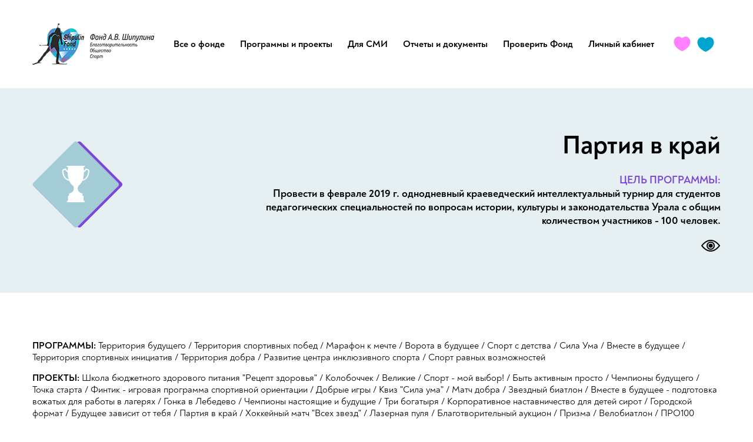

--- FILE ---
content_type: text/html; charset=utf-8
request_url: https://fondshipulina.ru/program/partiya-v-kraj
body_size: 6123
content:
<!doctype html>
<html lang=ru xmlns="http://www.w3.org/1999/xhtml">
<head>
	<meta charset="utf-8" />
	<meta name="viewport" content="width=device-width, initial-scale=1.0" />
	<title>Фонд Антона Шипулина</title>
<link rel='canonical' href='https://fondshipulina.ru/program/partiya-v-kraj' />  <meta property="og:type" content="website" />
  <meta property="og:title" content="Фонд Антона Шипулина" />
  <meta property="og:url" content="https://fondshipulina.ru/program/partiya-v-kraj" />  <meta property="og:image" content="https://fondshipulina.ru/images/logo_footer.png" />

	<script type="text/javascript" src="/build/js/jquery-1.12.4.min.js"></script>
  <script type="text/javascript" src="/build/js/moment-with-locales.js"></script>
	<script type="text/javascript" src="/build/js/site_libs.js"></script>
	<link rel="stylesheet" type="text/css" href="/build/css/main.css?2.0" />
  <link rel="stylesheet" type="text/css" href="/build/css/media.css?2.0" />
	<link rel="icon" type="image/png" href="/images/favicon.png" />
</head>
<body><div class="wrapper">
	<div class="header" id="header">
		<div class="container" >
			<div class="row">
				<a href="/" class="item logo"></a>
				<ul class="item menu">
					<li class="nested">
						<a href="#">Все о фонде</a>
						<ul class="submenu">
              <li><a href="/istoriya">История фонда</a></li>
              <li><a href="/news">Новости фонда</a></li>
              <li><a href="/team">Наша команда</a></li>
              <li><a href="/knowledge">База знаний</a></li>
              <li><a href="/awards">Награды и достижения</a></li>
              <li><a href="/smi_about_us">О фонде в СМИ</a></li>
						</ul>
					</li>
					<li class="nested">
						<a href="#">Программы и проекты</a>
						<ul class="submenu">
              <li><a href="/program">ВСЕ ПРОГРАММЫ</a></li>
				                                  <li><a href="/program/territoriya-budushcego">Территория будущего</a></li>
              			                                    <li><a href="/program/territoriya-sportivnyh-pobed">Территория спортивных побед</a></li>
              			                      			                                    <li><a href="/program/vorota-v-budushcee">Ворота в будущее</a></li>
              			                      			                      			                                    <li><a href="/program/na-start">Вместе в будущее</a></li>
              			                      			                      			                      			                      			                      			                      			                      			                      			                      			                      			                      			                                    <li><a href="/program/fintik-igrovaya-programma-sportivnoj-orientacii">Финтик - игровая программа спортивной ориентации</a></li>
              			                      			                      			                      			                      			                      			                      			                      			                      			                                    <li><a href="/program/vklyuchajsya-i-bud-uspeshen">Корпоративное наставничество для детей сирот</a></li>
              			                      			                      			                      			                      			                      			                      			                      			                      			                      			        						</ul>
					</li>
					<li><a href="/smi">Для СМИ</a></li>
					<li><a href="/documents">Отчеты и документы</a></li>
					<li><a href="/proverit">Проверить Фонд</a></li>
          <li>
			                    <a href="#modal_auth" class="open_popup_link">Личный кабинет</a>
                      </li>
				</ul>
				<div class="item">
					<a href="/help/me" data-title="мне нужна помощь" class="help_me help"></a>
					<a href="/help" data-title="я хочу помочь" class="help_to help"></a>
				</div>
				<div class="item mobile_nav">
					<div class="mobile_toggle">
						<span></span>
					</div>
				</div>
			</div>

		</div>
	</div>

<div class="header_bg_program">
	<div class="container">
		<div class="picture">
			<img src="/files/icons/territoriya-sportivnyh-iniciativ.png" alt="." />
		</div>
		<div class="intro">
			<h1 class="h1">Партия в край</h1>
			<div class="target_title">Цель программы:</div>
			<div class="target_brief">Провести в феврале 2019 г. однодневный краеведческий интеллектуальный турнир для студентов педагогических специальностей по вопросам истории, культуры и законодательства Урала с общим количеством участников - 100 человек.</div>
			<a href="#program_description" data-title-left="подробнее о программе" class="flow eye"></a>
		</div>
	</div>
</div>

<div id="program_request" class="container">
  <div class="simple_links">
    <p>
      <strong>Программы:</strong> <a href='/program/territoriya-budushcego'>Территория будущего</a> / <a href='/program/territoriya-sportivnyh-pobed'>Территория спортивных побед</a> / <a href='/program/marafon-k-mechte'>Марафон к мечте</a> / <a href='/program/vorota-v-budushcee'>Ворота в будущее</a> / <a href='/program/sport-s-detstva'>Спорт с детства</a> / <a href='/program/sila-uma'>Сила Ума</a> / <a href='/program/na-start'>Вместе в будущее</a> / <a href='/program/territoriya-sportivnyh-iniciativ'>Территория спортивных инициатив</a> / <a href='/program/centr-ravnyh-vozmozhnostej'>Территория добра</a> / <a href='/program/razvitie-centra-inklyuzivnogo-sporta'>Развитие центра инклюзивного спорта</a> / <a href='/program/sport-ravnyh-vozmozhnostej'>Спорт равных возможностей</a>    </p>
    <p>
      <strong>Проекты:</strong> <a href='/program/shkola-byudzhetnogo-zdorovogo-pitaniya-recept-zdorovya'>Школа бюджетного здорового питания &quot;Рецепт здоровья&quot;</a> / <a href='/program/kolobochchek'>Колобоччек</a> / <a href='/program/velikie'>Великие</a> / <a href='/program/sport-moj-vybor'>Спорт - мой выбор!</a> / <a href='/program/byt-aktivnym-prosto'>Быть активным просто</a> / <a href='/program/chempiony-budushcego'>Чемпионы будущего</a> / <a href='/program/tochka-starta'>Точка старта</a> / <a href='/program/fintik-igrovaya-programma-sportivnoj-orientacii'>Финтик - игровая программа спортивной ориентации</a> / <a href='/program/dobrye-igry'>Добрые игры</a> / <a href='/program/kviz-sila-uma'>Квиз &quot;Сила ума&quot;</a> / <a href='/program/match-dobra'>Матч добра</a> / <a href='/program/zvezdnyj-biatlon'>Звездный биатлон</a> / <a href='/program/vmeste-v-budushcee-podgotovka-vozhatyh-dlya-raboty-v-lageryah'>Вместе в будущее - подготовка вожатых для работы в лагерях</a> / <a href='/program/gonka-v-lebedevo'>Гонка в Лебедево</a> / <a href='/program/chempiony-nastoyashcie-i-budushcie'>Чемпионы настоящие и будущие</a> / <a href='/program/tri-bogatrya'>Три богатыря</a> / <a href='/program/vklyuchajsya-i-bud-uspeshen'>Корпоративное наставничество для детей сирот</a> / <a href='/program/gorodskoj-format'>Городской формат</a> / <a href='/program/budushcee-zavisit-ot-tebya'>Будущее зависит от тебя</a> / <a href='/program/partiya-v-kraj'>Партия в край</a> / <a href='/program/hokkejnyj-match-vseh-zvezd'>Хоккейный матч &quot;Всех звезд&quot;</a> / <a href='/program/lazernaya-pulya'>Лазерная пуля</a> / <a href='/program/blagotvoritelnyj-aukcion'>Благотворительный аукцион</a> / <a href='/program/prizma'>Призма</a> / <a href='/program/velobiatlon'>Велобиатлон</a> / <a href='/program/pro100'>ПРО100</a>    </p>
  </div>

	
  <div class="text"></div>

	<!-- 	<div class="table big_buttons">
		<div class="row">
			<a href="/program/partiya-v-kraj" class="cell button big active">Актуальные сборы</a>
			<a href="/program/partiya-v-kraj/closed" class="cell button big">Закрытые заявки</a>
		</div>
	</div> -->

	</div>

<div id="program_description" class="container">
	<h2 class="h2 h2_line">О программе</h2>
	<div class="text">
	  <p><strong>6 марта</strong> 2019 г. в Уральском педагогическом Университета <strong>состоялся&nbsp;интеллектуальный турнир</strong> для студентов <strong>&quot;Партия в край&quot;. </strong></p>

<p><strong>Организаторами турнира </strong>выступил <strong>Благотворительный фонд по поддержке спорта в Свердловской области А. В. Шипулина</strong>, при поддержке <strong>Департамента молодежной политики Свердловской области.</strong></p>

<p><strong>Десять команд </strong>от факультетов сразились в <strong>10 турах</strong>, где им было необходимо вспоминать географические особенности нашей области, известные памятники архитектуры, писателей, политиков и спортсменов, которые родились или представляют Урал на мировых соревнованиях.</p>

<p>Почти до конца команды шли бок о бок и судейская комиссия уже решала вопрос о проведении дополнительного раунда. Но все-таки удалось выделить тройку призеров, которые вышли вперед на минимальное количество баллов.</p>

<p><strong>Первое место</strong>, кубок победителей и звание знатоков Свердловской области получила команда &quot;Рубин&quot; ИПС;<br />
<strong>Второе место</strong> заняла команда &quot;Александрит&quot; ИП и ПД.<br />
<strong>На третьем месте </strong>команда &quot;Аметист&quot; ИСО, которой пришлось пройти дополнительный конкурс вместе с командой &quot;Топаз&quot; ФФКС и Б.</p>

<p>Все команды получили не только яркие эмоции в процессе игры, но и приобрели новые знания, которые пригодятся им в будущем.</p>

<p><strong>Проект реализовался</strong>&nbsp;Благотворительным <strong>фондом</strong> по поддержке спорта в Свердловской области А. В. Шипулина <strong>при поддержке Департамента молодежной политики Свердловской области</strong> и <strong>Уральского государственного педагогического университета.</strong></p>

<p>&nbsp;</p>	</div>
</div>


<div class="partners partner_group container">
  <h2 class="h2 h2_line">Партнеры программы</h2>
  <ul class="items">
	          <li>
			<a target='_blank' rel='nofollow' href='https://uspu.ru/'><img src='/files/upload/logo_1.png' alt='УГПУ' /></a>        </li>
	          <li>
			<a target='_blank' rel='nofollow' href='https://uspu.ru/'><img src='/files/partners/bez-nazvaniya_1.png' alt='УРГПУ' /></a>        </li>
	          <li>
			<a target='_blank' rel='nofollow' href='https://dmp.midural.ru/'><img src='/files/partners/hkgtr_iwvza.jpg' alt='Департамент по молодежной политики Свердловской области' /></a>        </li>
	    </ul>
</div>
<div class="footer" id="footer">
	<div class="container">
		<div class="row">
			<div class="copyrights">
				<div class="logo"></div>
				<a href="/help" class="button white">помочь фонду</a>
			</div>

			<div class="info">
				<div class="contacts">
					<div class="col">
						<div class="contact mail">info@fondshipulina.ru</div>
						<div class="contact phone">+7 (343) 350-84-44</div>
					</div>

					<div class="col contact address">
						Юридический адрес:<br />
						620000, Свердловская область,<br />
г. Екатеринбург, ул. Энгельса, д.19					</div>
					<div class="col contact address">
						Почтовый адрес: <br />
						620000, Свердловская область,<br />
г. Екатеринбург, ул. Энгельса, д. 19					</div>
				</div>

				<div class="links_wrapper">
					<a href="/requisites" class="requisites_get">узнать реквизиты</a>
					<div class="social_links">
						<a target="_blank" href="https://vk.com/club21928144" class="link vk"></a>
						<a target="_blank" href="https://www.youtube.com/channel/UChhcg7tKzNfAXFq5nD51Jhw" class="link youtube"></a>
					</div>
				</div>

			</div>
		</div>
	</div>
</div>

</div>
<div class="modal modal_narrow mfp-hide" id="modal_auth">
  <div class="big_links">
    <a href="#cabinet_login" class="link_big active">Вход</a> /
    <a href="#cabinet_reg" class="link_big">Регистрация</a>
  </div>

  <!-- Login form -->
  <form action="/auto/login" method="post" class="feedback_form ajax_form" id="cabinet_login">
    <div class="error"></div>
    <div class="items">
      <div class="item">
        <input type="text" name="email" value="" autocomplete="off" required />
        <label>E-mail</label>
      </div>
      <div class="item">
        <input type="password" name="password" value="" autocomplete="off" required />
        <label>Пароль</label>
      </div>
    </div>
    <div class="clearfix"></div>
    <div class="buttons">
      <button type="submit" class="button">Войти</button>
    </div>
    <br />
    <a href="#modal_cabinet_forgot" class="link_small open_popup_link">Забыли пароль?</a>
    <div class="clearfix"></div>
  </form>
  <!-- Registration form -->
  <form action="/auto/registration" method="post" class="feedback_form ajax_form hide" id="cabinet_reg">
    <div class="error"></div>
    <div class="items">
      <div class="item">
        <input type="text" name="email" value="" autocomplete="off" required />
        <label>E-mail</label>
      </div>
      <div class="item">
        <input type="text" name="password" value="" autocomplete="off" required />
        <label>Пароль</label>
      </div>
    </div>
    <div class="clearfix"></div>
    <div class="buttons">
      <button type="submit" class="button">Зарегистрироваться</button>
    </div>
    <div class="clearfix"></div>
  </form>
</div>

<!-- Forgot password modal -->
<div class="modal modal_narrow mfp-hide" id="modal_cabinet_forgot">
  <div class="title">Восстановление пароля</div>
  <form action="/" data-action="/auto/forgot" method="post" class="feedback_form ajax_notify_form">
    <div class="error"></div>
    <div class="items">
      <div class="item">
        <input type="text" name="email" value="" autocomplete="off" required />
        <label>E-mail</label>
      </div>
    </div>
    <div class="clearfix"></div>
    <div class="buttons">
      <button type="submit" class="button">Отправить новый пароль</button>
    </div>
    <div class="clearfix"></div>
  </form>
</div>

<div class="modal mfp-hide" id="modal_notify">
  <div class="title"></div>
</div>

<div class="modal mfp-hide" id="modal_payment">
  <div class="title"></div>
  <div class="physical_donation">
    <h3 class="h2 h2_line">Сделать пожертвование</h3>
    <form action="/auto/donation" method="post" class="feedback_form payment_form">
      <input type="hidden" name="request_id" value="0" />
      <div class="item">
        <input type="text" name="last_name" value="" autocomplete="off" />
        <label>Фамилия</label>
      </div>
      <div class="item">
        <input type="text" name="first_name" value="" autocomplete="off" />
        <label>Имя</label>
      </div>
      <div class="item">
        <input type="text" name="patronymic" value="" autocomplete="off" />
        <label>Отчество</label>
      </div>

      <div class="item">
        <input type="text" name="phone" value="" autocomplete="off" />
        <label>Телефон</label>
      </div>
      <div class="item">
        <input type="email" name="email" value="" required />
        <label>E-mail</label>
      </div>
      <div class="item">
        <input type="text" name="amount" value="1000" autocomplete="off" id="amount_donat_modal" />
        <label>Сумма (руб.)</label>
      </div>
      <div class="clearfix"></div>

      <div class="block">
        <label class="text_small_purple">
          <input type="checkbox" name="auto" value="" class="s_donation_recurrent" /> Сделать платеж регулярным
        </label>
      </div>
      <div class="hide form_donation_recurrent">
        <div class="item">
          <input type="text" name="auto_amount" value="1000" autocomplete="off" class="amount_donat" />
          <label>Сумма регулярного платежа</label>
        </div>
        <div class="item">
          <select name="auto_period">
            <option value="30">1 месяц</option>
            <option value="14">2 недели</option>
          </select>
          <label>Периодичность</label>
        </div>
        <div class="item">
          <input type="text" name="auto_date" value="" autocomplete="off" class="datepicker_now" />
          <label>Дата первого платежа</label>
        </div>
      </div>
      <div class="clearfix"></div>

      <div class="buttons">
        <div class="range_slider">
          <input type="text" id="donatAmount_modal" class="hide" />
        </div>
        <button class="button">Сделать пожертвование</button>
      </div>
      <div class="clearfix"></div>
    </form>

    <script type="text/javascript">
      $(document).ready(function() {
        $("#donatAmount_modal").ionRangeSlider({
          'min': 1,
          'max': 100000,
          'from': 1000,
          onFinish: function (data) {
            $('#amount_donat_modal').val(data.from);
          },
        });
        var slider_price = $("#donatAmount_modal").data("ionRangeSlider");

        $('#amount_donat_modal').on('change', function() { slider_price.update({from: $(this).val()}); });
      });
    </script>
  </div>
</div>

<script type="text/javascript" src="https://widget.cloudpayments.ru/bundles/cloudpayments"></script>
<script type="text/javascript" src="/build/js/ion.calendar.js"></script>
<script type="text/javascript" src="/build/js/site_scripts.js"></script>
<script>
  $(function() {
    $('#modal_auth .link_big').on('click', function(e) {
      e.preventDefault();

      $('#modal_auth .link_big').removeClass('active');
      $('#modal_auth .feedback_form').hide();
      $(this).addClass('active');

      $( $(this).attr('href') ).show();
    });

    // Set request id
    $(document).on('click', '.s_donation_request', function() {
      var request_id = $(this).data('request');
      $('#modal_payment input[name="request_id"]').val(request_id);
    });

  });
</script>
<!-- Yandex.Metrika counter -->
<script type="text/javascript" > (function(m,e,t,r,i,k,a){m[i]=m[i]||function(){(m[i].a=m[i].a||[]).push(arguments)}; m[i].l=1*new Date();k=e.createElement(t),a=e.getElementsByTagName(t)[0],k.async=1,k.src=r,a.parentNode.insertBefore(k,a)}) (window, document, "script", "https://mc.yandex.ru/metrika/tag.js", "ym"); ym(57294448, "init", { clickmap:true, trackLinks:true, accurateTrackBounce:true }); </script> <noscript><div><img src="https://mc.yandex.ru/watch/57294448" style="position:absolute; left:-9999px;" alt="" /></div></noscript>
<!-- /Yandex.Metrika counter -->
</body>
</html>
<!-- 0.00805 sec -->

--- FILE ---
content_type: text/css
request_url: https://fondshipulina.ru/build/css/main.css?2.0
body_size: 17075
content:
@charset "UTF-8";
.header .menu > li > a:after, .big_links .link_big:after, .simple_links p a:after, #fond_join .container .info .item .title:after {
  width: 0;
  position: absolute;
  background-color: #E6F0F2;
  transition-timing-function: linear;
  transition: all 300ms ease-in;
  content: " ";
  display: block;
  top: 0;
  left: 0;
  height: 100%;
  z-index: -1; }

.news_block {
  padding-top: 30px;
  padding-bottom: 20px;
  display: grid;
  grid-template-columns: repeat(3, 1fr);
  grid-gap: 50px 60px;
  justify-content: space-between; }
  .news_block .item .picture {
    display: block;
    max-height: 230px;
    overflow: hidden;
    margin-bottom: 20px;
    border-radius: 10px;
    box-shadow: 0 0px 20px rgba(26, 26, 24, 0.2); }
    .news_block .item .picture img {
      display: block;
      width: 100%;
      border-radius: 10px; }
  .news_block .item .date {
    padding-bottom: 10px;
    font-family: 'Noah-RegularItalic';
    font-size: 20px;
    color: #7b46d9; }
  .news_block .item .h2 {
    padding: 10px 0 20px 0;
    font-size: 28px;
    font-family: "Noah-Bold";
    font-weight: 400;
    color: #52a3cc;
    text-transform: uppercase; }
  .news_block .item .description {
    padding: 20px 0; }
  .news_block .item .tags a {
    color: #FF81FF; }
    .news_block .item .tags a:hover {
      text-decoration: underline; }
  .news_block .list a {
    color: #000;
    font-size: 28px;
    font-family: "Noah-Bold";
    font-weight: 400;
    text-transform: uppercase; }
    .news_block .list a:hover {
      color: #52a3cc; }
  .news_block .list .date {
    padding-bottom: 20px; }

.header .menu > li > a:after, .big_links .link_big:after, .simple_links p a:after, #fond_join .container .info .item .title:after {
  width: 0;
  position: absolute;
  background-color: #E6F0F2;
  transition-timing-function: linear;
  transition: all 300ms ease-in;
  content: " ";
  display: block;
  top: 0;
  left: 0;
  height: 100%;
  z-index: -1; }

.header .menu > li > a:after, .big_links .link_big:after, .simple_links p a:after, #fond_join .container .info .item .title:after {
  width: 0;
  position: absolute;
  background-color: #E6F0F2;
  transition-timing-function: linear;
  transition: all 300ms ease-in;
  content: " ";
  display: block;
  top: 0;
  left: 0;
  height: 100%;
  z-index: -1; }

.cabinet_info {
  position: relative;
  margin-bottom: 100px;
  display: flex; }
  .cabinet_info .item {
    justify-content: space-between;
    flex-direction: row;
    flex-grow: 0; }
  .cabinet_info .rating {
    position: absolute;
    width: calc(100% - 550px);
    bottom: 0; }
    .cabinet_info .rating .steps {
      width: 100%;
      margin-left: 10px; }
      .cabinet_info .rating .steps .step {
        position: relative;
        display: block;
        float: left;
        background-color: #FF81FF;
        width: 20%;
        height: 5px; }
        .cabinet_info .rating .steps .step:last-child {
          width: 0; }
        .cabinet_info .rating .steps .step.noactive {
          background-color: #E6F0F2; }
        .cabinet_info .rating .steps .step .star {
          background: url(../../images/icons/star_small.png) no-repeat;
          width: 20px;
          height: 19px;
          position: absolute;
          left: -10px;
          bottom: -6px;
          z-index: 1; }
          .cabinet_info .rating .steps .step .star.active {
            background: url(../../images/icons/star_medium.png) no-repeat;
            width: 34px;
            height: 33px;
            left: -10px;
            bottom: -12px; }
        .cabinet_info .rating .steps .step span {
          position: absolute;
          top: 25px;
          left: -10px;
          width: 100%;
          font-family: "Noah-Bold";
          font-size: 14px; }
    .cabinet_info .rating .next_info {
      padding-top: 100px;
      color: #FF81FF;
      font-family: 'Noah-RegularItalic'; }
  .cabinet_info .user_info {
    text-align: right;
    flex-grow: 1; }
    .cabinet_info .user_info .nav {
      margin-right: 50px;
      display: inline-block;
      vertical-align: bottom; }
      .cabinet_info .user_info .nav .info {
        font-size: 24px;
        font-family: "Noah-Bold";
        text-transform: uppercase;
        text-align: right; }
        .cabinet_info .user_info .nav .info span {
          color: #FF81FF; }
      .cabinet_info .user_info .nav .button {
        margin-top: 10px;
        display: block; }
    .cabinet_info .user_info .user {
      display: inline-block;
      vertical-align: bottom;
      text-align: center; }
      .cabinet_info .user_info .user .avatar {
        position: relative;
        width: 140px;
        height: 140px;
        border-radius: 100px;
        text-align: center; }
        .cabinet_info .user_info .user .avatar img {
          width: 100%;
          height: 100%;
          border-radius: 140px; }
        .cabinet_info .user_info .user .avatar .edit_bg, .cabinet_info .user_info .user .avatar label {
          position: absolute;
          top: 0;
          left: 0;
          right: 0;
          bottom: 0;
          display: none;
          text-transform: uppercase;
          line-height: 140px; }
        .cabinet_info .user_info .user .avatar .edit_bg {
          background-color: #E6F0F2;
          border-radius: 100px;
          opacity: 0.75; }
        .cabinet_info .user_info .user .avatar input[type="file"] {
          display: none; }
        .cabinet_info .user_info .user .avatar:hover .edit_bg, .cabinet_info .user_info .user .avatar:hover label {
          cursor: pointer;
          display: block !important; }
      .cabinet_info .user_info .user .stars .star {
        padding: 15px 2px;
        display: inline-block;
        background: url(../../images/icons/star_small.png) center center no-repeat;
        width: 20px;
        height: 19px; }
      .cabinet_info .user_info .user .username {
        text-transform: uppercase; }

.cabinet_contact {
  padding: 150px 0; }
  .cabinet_contact .contacts .contact {
    padding-top: 60px;
    display: inline-block; }
    .cabinet_contact .contacts .contact .name {
      text-transform: uppercase; }
    .cabinet_contact .contacts .contact .phone a {
      display: inline-block;
      padding: 20px 5px 15px 0;
      color: #52a3cc;
      font-family: "Noah-Bold";
      font-size: 44px; }
    .cabinet_contact .contacts .contact .description {
      font-family: 'Noah-RegularItalic'; }

.table_info {
  margin-top: 60px;
  padding: 35px 0;
  background-color: #E6F0F2; }
  .table_info .table {
    border-spacing: 11px 10px; }
    .table_info .table th {
      padding: 10px 25px;
      background-color: #7b46d9;
      color: #fff;
      text-transform: uppercase;
      text-align: center; }
    .table_info .table td {
      padding: 10px 25px;
      background-color: #fff; }

#cabinet_payment_setting {
  padding-bottom: 50px; }

@media only screen and (max-width: 600px) {
  .cabinet_info {
    display: block; }
    .cabinet_info .rating {
      position: relative;
      width: auto;
      bottom: 0; }
      .cabinet_info .rating .steps .step {
        width: 16.6%; }
      .cabinet_info .rating .next_info {
        padding-top: 70px;
        padding-bottom: 50px; }
    .cabinet_info .user_info {
      text-align: center; }
      .cabinet_info .user_info .nav {
        margin-right: 10px; }
  .cabinet_contact .contacts .contact .phone a {
    font-size: 32px; }
  .table_info {
    overflow-x: scroll; } }

.header .menu > li > a:after, .big_links .link_big:after, .simple_links p a:after, #fond_join .container .info .item .title:after {
  width: 0;
  position: absolute;
  background-color: #E6F0F2;
  transition-timing-function: linear;
  transition: all 300ms ease-in;
  content: " ";
  display: block;
  top: 0;
  left: 0;
  height: 100%;
  z-index: -1; }

.event_calendar {
  margin: 90px 0;
  padding: 30px 0;
  background-color: #E6F0F2;
  background: linear-gradient(to right, #E6F0F2, #eeefef); }
  .event_calendar .datepicker--content {
    background-color: transparent; }
  .event_calendar .container .month_slider_wrapper {
    padding: 0 50px 30px 50px; }
    .event_calendar .container .month_slider_wrapper .month_slider li {
      display: inline-block;
      line-height: 37px;
      text-align: center;
      text-transform: uppercase; }
      .event_calendar .container .month_slider_wrapper .month_slider li:hover {
        background-color: #fff;
        cursor: pointer; }
      .event_calendar .container .month_slider_wrapper .month_slider li.active {
        color: #fff;
        background-color: #7b46d9; }
  .event_calendar .container .row {
    display: flex;
    flex-direction: row; }
    .event_calendar .container .row .flex-item {
      flex-grow: 1; }
    .event_calendar .container .row .event {
      position: relative;
      background-color: #fff;
      width: 320px; }
      .event_calendar .container .row .event .image_wrapper {
        max-height: 185px;
        overflow-y: hidden; }
        .event_calendar .container .row .event .image_wrapper img {
          max-width: 100%; }
      .event_calendar .container .row .event .date {
        padding: 10px 15px;
        position: absolute;
        top: 0;
        left: 0;
        background-color: #52a3cc;
        color: #fff; }
      .event_calendar .container .row .event .info {
        padding: 20px 25px; }
        .event_calendar .container .row .event .info .title {
          padding-bottom: 10px;
          text-transform: uppercase;
          color: #7b46d9; }
        .event_calendar .container .row .event .info .eye {
          margin: 30px auto 0 auto; }
    .event_calendar .container .row .calendar {
      margin-left: 25px; }

.event_page {
  padding: 80px 0; }
  .event_page .date {
    margin-bottom: 20px; }
  .event_page .highlight span {
    padding: 7px 15px;
    display: inline-block;
    background-color: #52a3cc;
    text-transform: uppercase;
    color: #fff; }
    .event_page .highlight span a {
      color: #fff;
      text-decoration: underline; }
      .event_page .highlight span a:hover {
        text-decoration: none; }
  .event_page .h2 {
    margin-top: 50px; }
  .event_page .image_wrapper {
    margin-top: 40px;
    margin-bottom: 40px; }
    .event_page .image_wrapper img {
      max-width: 100%; }

@font-face {
  font-family: 'Noah-Bold';
  src: local("Noah-Bold"), url("../../build/fonts/Noah-Bold.woff2") format("woff2"), url("../../build/fonts/Noah-Bold.woff") format("woff"), url("../../build/fonts/Noah-Bold.ttf") format("truetype");
  font-weight: 400;
  font-style: normal; }

@font-face {
  font-family: 'Noah-Regular';
  src: local("Noah-Regular"), url("../../build/fonts/Noah-Regular.woff2") format("woff2"), url("../../build/fonts/Noah-Regular.woff") format("woff"), url("../../build/fonts/Noah-Regular.ttf") format("truetype");
  font-weight: 700;
  font-style: normal; }

@font-face {
  font-family: 'Noah-RegularItalic';
  src: local("Noah-RegularItalic"), url("../../build/fonts/Noah-RegularItalic.woff2") format("woff2"), url("../../build/fonts/Noah-RegularItalic.woff") format("woff"), url("../../build/fonts/Noah-RegularItalic.ttf") format("truetype");
  font-weight: 700;
  font-style: normal; }

.header .menu > li > a:after, .big_links .link_big:after, .simple_links p a:after, #fond_join .container .info .item .title:after {
  width: 0;
  position: absolute;
  background-color: #E6F0F2;
  transition-timing-function: linear;
  transition: all 300ms ease-in;
  content: " ";
  display: block;
  top: 0;
  left: 0;
  height: 100%;
  z-index: -1; }

html {
  -ms-text-size-adjust: 100%;
  -webkit-text-size-adjust: 100%; }

body {
  margin: 0;
  padding: 0;
  font-family: 'Noah-Regular', Roboto, Open Sans, Helvetica Neue, sans-serif;
  font-weight: 400;
  font-size: 16px; }

* {
  padding: 0;
  margin: 0;
  outline: 0; }

input, textarea, select, button {
  font-family: 'Noah-Regular', Roboto, Open Sans, Helvetica Neue, sans-serif;
  font-weight: 400; }

a, a:hover {
  text-decoration: none; }

strong {
  font-family: "Noah-Bold"; }

li {
  list-style: none; }

.h1 {
  font-size: 44px;
  font-family: "Noah-Bold";
  font-weight: 400; }

.text h2, .h2 {
  padding-bottom: 10px;
  font-size: 44px;
  font-family: "Noah-Bold";
  font-weight: 400;
  text-align: left; }

.h2_description {
  font-size: 18px;
  font-weight: 400;
  color: #7b46d9;
  text-align: left;
  line-height: 1.3; }

.h2_links {
  padding-left: 50px;
  display: inline-block; }
  .h2_links .h2_link {
    color: #000;
    text-transform: uppercase; }
    .h2_links .h2_link.active, .h2_links .h2_link:hover {
      background-color: #E6F0F2; }

.text h3, .h3 {
  text-transform: uppercase;
  font-family: "Noah-Bold";
  font-size: 32px;
  color: #7b46d9;
  text-align: left; }

.text h4 {
  position: relative;
  padding-top: 70px; }
  .text h4:before, .text h4:after {
    position: absolute;
    display: block;
    content: " ";
    top: 0;
    background: url(../../images/apostrophe.png) no-repeat;
    width: 28px;
    height: 49px; }
  .text h4:before {
    left: 0; }
  .text h4:after {
    left: 40px; }

.mb-50 {
  margin-bottom: 50px; }

.mt-50 {
  margin-top: 50px; }

.mt-60 {
  margin-top: 60px; }

.my-60 {
  margin-top: 60px;
  margin-bottom: 60px; }

.clearfix:before, .clearfix:after {
  content: " ";
  display: table; }

.clearfix:after {
  clear: both; }

.container {
  width: 1170px;
  box-sizing: border-box;
  margin-left: auto;
  margin-right: auto; }

.container:after {
  display: block;
  content: " ";
  clear: both; }

.mobile_nav {
  display: none; }

.table {
  display: table;
  width: 100%; }

.table .row {
  display: table-row; }

.table .row .cell {
  display: table-cell; }

.pink {
  color: #FF81FF; }

.purple {
  color: #7b46d9; }

.flex_2 {
  display: flex; }
  .flex_2 .item {
    width: 50%;
    box-sizing: border-box;
    padding: 0 50px; }
    .flex_2 .item:first-child {
      padding-left: 0 !important; }
    .flex_2 .item:last-child {
      padding-right: 0 !important; }

.button {
  position: relative;
  display: inline-block;
  padding: 16px 30px;
  background-color: #7b46d9;
  color: #fff;
  -webkit-appearance: none;
  -moz-appearance: none;
  appearance: none;
  outline: 0;
  border-width: 0;
  font-size: 13px;
  font-family: "Noah-Bold";
  letter-spacing: 0.3ex;
  text-transform: uppercase;
  text-align: center;
  border-radius: 5px; }
  .button.big {
    text-transform: uppercase;
    text-align: center;
    font-size: 28px;
    border-radius: 0; }
  .button.attach {
    padding-right: 80px; }
    .button.attach:before {
      position: absolute;
      content: " ";
      width: 26px;
      height: 48px;
      top: 0;
      right: 30px;
      background: url(../../images/attach_white.png) center center no-repeat; }
  .button.white {
    background-color: #fff;
    color: #7b46d9; }
  .button.white:hover {
    color: #fff; }
  .button.active, .button:hover {
    background-color: #FF81FF;
    cursor: pointer; }
  .button.button_100 {
    width: 100%; }

.text {
  position: relative;
  text-align: justify;
  font-size: 18px; }
  .text p {
    padding: 10px 0; }
    .text p img, .text p iframe {
      max-width: 100% !important; }
    .text p img {
      height: auto !important; }
  .text ul li {
    list-style: inside disc; }

.eye {
  position: relative;
  margin-left: auto;
  margin-right: auto;
  display: block;
  background: url(../../images/eye_black.png) no-repeat;
  width: 33px;
  height: 21px;
  cursor: pointer; }
  .eye:before, .eye:after {
    width: 250px;
    display: none;
    position: absolute;
    bottom: 100%;
    color: #7b46d9;
    font-family: 'Noah-RegularItalic';
    font-size: 14px; }
  .eye:before {
    content: attr(data-title-left);
    right: 33px;
    text-align: right; }
  .eye:after {
    content: attr(data-title);
    left: 33px;
    text-align: left; }
  .eye:hover {
    background-image: url(../../images/eye_purple.png); }
  .eye:hover:before, .eye:hover:after {
    display: block; }

.close {
  position: relative;
  width: 25px;
  height: 25px;
  cursor: pointer; }
  .close:before, .close:after {
    position: absolute;
    left: 15px;
    content: ' ';
    height: 25px;
    width: 2px;
    background-color: #000; }
  .close:hover:before, .close:hover:after {
    background-color: #7b46d9; }
  .close:before {
    transform: rotate(45deg); }
  .close:after {
    transform: rotate(-45deg); }

.left {
  text-align: left !important; }

.center {
  text-align: center !important; }

.right {
  text-align: right !important; }

#loader {
  position: fixed;
  background: rgba(255, 255, 255, 0.5);
  top: 0;
  left: 0;
  bottom: 0;
  right: 0;
  margin: 0 auto;
  padding-top: 250px;
  text-align: center; }

#popup_video_icon {
  position: absolute;
  position: absolute;
  display: block;
  content: " ";
  background: url(../../images/play.png) no-repeat;
  width: 51px;
  height: 50px;
  z-index: -1; }

.hide {
  display: none; }

.mobile {
  display: none; }

.header .help {
  position: relative;
  margin-top: 22px;
  padding-left: 40px;
  float: right;
  color: #fff; }
  .header .help:before {
    position: absolute;
    content: " ";
    display: block;
    width: 29px;
    height: 26px;
    left: 0;
    top: 0;
    background-repeat: no-repeat; }
  .header .help:hover {
    text-decoration: underline; }
  .header .help:hover:before {
    width: 35px;
    height: 31px;
    left: -3px;
    top: -2px; }

.header .help_me:before {
  background-image: url(../../images/heart_blue.png); }

.header .help_to:before {
  background-image: url(../../images/heart_pink.png); }

.header .help_me:hover:before {
  background-image: url(../../images/heart_blue_big.png); }

.header .help_to:hover:before {
  background-image: url(../../images/heart_pink_big.png); }

.header .row {
  display: flex; }
  .header .row .item {
    justify-content: space-around;
    flex-direction: row;
    flex-grow: 1; }

.header .menu {
  display: flex;
  flex-wrap: wrap; }
  .header .menu > li {
    position: relative;
    display: inline;
    justify-content: space-around;
    flex-direction: row;
    flex-grow: 1;
    text-align: center; }
    .header .menu > li:first-child {
      flex-grow: 0.5;
      text-align: left; }
    .header .menu > li:last-child {
      flex-grow: 0.5;
      text-align: right; }
    .header .menu > li a {
      position: relative;
      color: #000;
      font-family: "Noah-Bold";
      z-index: 117; }
    .header .menu > li > a:hover {
      color: #000; }
      .header .menu > li > a:hover:after {
        width: 100%; }
    .header .menu > li .submenu {
      position: absolute;
      padding-top: 15px;
      min-width: 190px;
      display: none; }
      .header .menu > li .submenu li {
        padding: 5px 10px;
        display: block;
        text-align: left;
        background-color: #E6F0F2; }
        .header .menu > li .submenu li a:hover {
          color: #7b46d9; }
    .header .menu > li:hover .submenu {
      display: block;
      z-index: 6000; }

.header_bg {
  margin-bottom: 80px;
  height: 250px;
  background-repeat: no-repeat;
  background-size: cover; }
  .header_bg .h1 {
    padding-top: 100px;
    line-height: 1.05;
    text-align: right; }

#header {
  padding: 40px 0;
  color: #000; }
  #header .row .logo {
    background: url(../../images/logo_black.png) no-repeat;
    width: 207px;
    height: 70px; }
  #header .row .menu {
    padding-top: 25px;
    width: calc(100% - 387px); }

.big_buttons {
  margin-bottom: 100px; }
  .big_buttons .button {
    width: 50%;
    padding: 40px 0;
    vertical-align: middle;
    display: table-cell; }

.big_links {
  font-size: 32px; }
  .big_links .link_big {
    margin-bottom: 15px;
    position: relative;
    display: inline-block;
    text-transform: uppercase;
    font-family: "Noah-Bold";
    color: #000;
    white-space: nowrap; }
    .big_links .link_big.active {
      background-color: #E6F0F2; }
    .big_links .link_big:hover:after {
      width: 100%; }

.link_small {
  color: #FF81FF;
  font-family: 'Noah-RegularItalic'; }
  .link_small:hover {
    text-decoration: underline; }

.text_small {
  color: #FF81FF;
  font-family: 'Noah-RegularItalic'; }

.text_small_purple {
  color: #7b46d9;
  font-family: 'Noah-RegularItalic'; }

.feedback_form {
  margin: 60px 0 100px;
  padding: 40px 60px;
  background-color: #E6F0F2;
  border-radius: 5px;
  box-shadow: 0 0px 20px rgba(26, 26, 24, 0.2); }
  .feedback_form .item {
    margin-top: 20px;
    margin-bottom: 20px;
    padding: 0 40px;
    width: 33.3333333%;
    box-sizing: border-box;
    float: left; }
    .feedback_form .item input, .feedback_form .item select {
      padding: 10px 15px;
      display: block;
      width: 100%;
      box-sizing: border-box;
      border: none;
      border-radius: 5px;
      font-family: 'Noah-RegularItalic';
      font-size: 16px; }
    .feedback_form .item select {
      -webkit-appearance: none;
      -moz-appearance: none; }
    .feedback_form .item label {
      padding-top: 10px;
      display: block;
      text-transform: uppercase;
      font-size: 14px; }
    .feedback_form .item .button {
      padding-left: 10px;
      padding-right: 10px;
      width: 100%; }
  .feedback_form .block {
    padding: 0 40px; }

.partners {
  padding-bottom: 100px; }
  .partners.partner_group {
    padding-top: 50px;
    padding-bottom: 0; }
  .partners .items {
    padding: 50px 0 20px 0;
    text-align: left; }
    .partners .items li {
      margin-left: 25px;
      margin-right: 25px;
      margin-bottom: 50px;
      display: inline-block;
      height: 70px;
      line-height: 70px;
      background-position-y: center;
      background-repeat: no-repeat;
      filter: saturate(0%);
      vertical-align: middle;
      font-family: "Noah-Bold";
      font-size: 32px;
      text-align: center; }
      .partners .items li img {
        margin: 0 auto;
        max-height: 100%;
        max-width: 100%; }
    .partners .items li:hover {
      color: #7b46d9;
      filter: saturate(100%); }

.slider_projects li.slide {
  position: relative;
  padding: 40px 0;
  box-shadow: 0 0px 20px rgba(26, 26, 24, 0.2);
  border-radius: 10px; }
  .slider_projects li.slide .content {
    padding: 0 30px; }
    .slider_projects li.slide .content .h3_description {
      padding: 20px 0 30px 0; }
  .slider_projects li.slide .picture {
    margin-top: 50px;
    margin-bottom: 50px;
    display: inline;
    max-width: 100%; }
  .slider_projects li.slide .target_title, .slider_projects li.slide .target_desc {
    font-size: 18px; }
  .slider_projects li.slide .target_title {
    padding-top: 15px;
    font-family: "Noah-Bold";
    color: #7b46d9; }
  .slider_projects li.slide .date {
    padding: 0 30px;
    font-family: 'Noah-RegularItalic';
    font-size: 20px;
    color: #7b46d9; }
  .slider_projects li.slide .award_description {
    padding: 35px 30px;
    text-align: center; }
    .slider_projects li.slide .award_description img {
      margin: 0 auto; }
    .slider_projects li.slide .award_description .title {
      padding: 35px 0 10px 0;
      color: #52a3cc;
      font-size: 32px;
      font-family: "Noah-Bold";
      text-transform: uppercase; }
    .slider_projects li.slide .award_description .description {
      font-size: 18px; }
  .slider_projects li.slide .image {
    width: 100%; }
  .slider_projects li.slide .amount {
    padding: 25px 30px 0 30px;
    font-size: 44px;
    font-family: "Noah-Bold";
    font-weight: 400; }
  .slider_projects li.slide .amount_target {
    padding: 0 30px;
    font-size: 18px;
    font-family: "Noah-Bold"; }
  .slider_projects li.slide .buttons {
    padding-top: 50px;
    text-align: center; }
  .slider_projects li.slide .square_links {
    padding: 80px 0 40px 0; }

.slider_projects .slick-active li.slide:hover {
  box-shadow: 0 0px 50px rgba(26, 26, 24, 0.2); }

.slider_centr_wrapper {
  padding-bottom: 100px; }
  .slider_centr_wrapper .slider_centr {
    position: relative;
    padding: 40px 0px 60px 0px;
    overflow: hidden; }
    .slider_centr_wrapper .slider_centr:before, .slider_centr_wrapper .slider_centr:after {
      content: "";
      width: 180px;
      position: absolute;
      top: 0;
      bottom: 0;
      z-index: 1; }
    .slider_centr_wrapper .slider_centr:before {
      left: 0;
      background: linear-gradient(90deg, white, rgba(255, 255, 255, 0)); }
    .slider_centr_wrapper .slider_centr:after {
      right: 0;
      background: linear-gradient(90deg, rgba(255, 255, 255, 0), white); }
    .slider_centr_wrapper .slider_centr .slick-list {
      overflow: visible; }
    .slider_centr_wrapper .slider_centr .slick-slide {
      margin: 0 40px; }

.simple_links strong {
  text-transform: uppercase; }

.simple_links p {
  padding-bottom: 15px; }
  .simple_links p a {
    position: relative;
    z-index: 10;
    color: #000; }
    .simple_links p a:hover:after {
      width: 100%; }

.square_links {
  padding-bottom: 120px;
  text-align: center; }
  .square_links .link {
    margin: 0 40px;
    padding: 35px 20px;
    display: inline-block;
    vertical-align: top;
    width: 220px;
    min-height: 220px;
    background-color: #fff;
    box-sizing: border-box;
    box-shadow: 0 0px 20px rgba(26, 26, 24, 0.2);
    text-transform: uppercase;
    border-radius: 10px;
    color: #000;
    text-align: center; }
    .square_links .link:hover {
      color: #FF81FF; }
    .square_links .link:first-child {
      margin-left: 0; }
    .square_links .link:last-child {
      margin-right: 0; }
    .square_links .link i {
      margin: 0 auto;
      padding-bottom: 30px;
      display: block;
      width: 79px;
      height: 79px;
      background-position: center center;
      background-repeat: no-repeat; }
      .square_links .link i.card {
        background-image: url(../../images/card_big_pink.png); }
      .square_links .link i.attach {
        background-image: url(../../images/attach_big_pink.png); }
      .square_links .link i.download {
        background-image: url(../../images/download_big_pink.png); }
      .square_links .link i.mail {
        background-image: url(../../images/mail_big_pink.png); }
      .square_links .link i.people {
        background-image: url(../../images/people_big_pink.png); }
      .square_links .link i.people {
        background-image: url(../../images/people_big_pink.png); }
      .square_links .link i.photo {
        background-image: url(../../images/photo_big_pink.png); }
  .square_links.left {
    text-align: left; }
    .square_links.left .link {
      margin-left: 0;
      margin-right: 50px;
      margin-bottom: 50px; }

#footer .row {
  display: flex; }
  #footer .row > div {
    justify-content: space-around;
    flex-direction: row;
    flex-grow: 1; }
  #footer .row .copyrights {
    width: 270px; }
  #footer .row .info {
    width: calc(100% - 270px); }
    #footer .row .info .contacts {
      padding-bottom: 37px;
      border-bottom: 1px solid #fff; }
      #footer .row .info .contacts .col {
        display: inline-block;
        vertical-align: top;
        margin-right: 30px; }
        #footer .row .info .contacts .col:last-child {
          margin-right: 0; }
    #footer .row .info .links_wrapper {
      padding-top: 30px; }
      #footer .row .info .links_wrapper .requisites_get {
        display: inline-block;
        position: relative;
        padding-left: 65px;
        line-height: 49px;
        font-family: 'Noah-RegularItalic';
        color: #fff; }
        #footer .row .info .links_wrapper .requisites_get:before {
          position: absolute;
          left: 0;
          top: 0;
          content: " ";
          display: block;
          width: 49px;
          height: 49px;
          background: url(../../images/attach_purple.png) center center no-repeat;
          background-color: #fff;
          border-radius: 5px; }
        #footer .row .info .links_wrapper .requisites_get:hover:before {
          background-image: url(../../images/attach_pink.png); }
      #footer .row .info .links_wrapper .social_links {
        padding-top: 7px;
        float: right; }

.footer {
  padding: 80px 0;
  background-color: #7b46d9;
  color: #fff;
  line-height: 1.5; }
  .footer .copyrights {
    position: relative; }
    .footer .copyrights .logo {
      margin-bottom: 50px;
      margin-left: 30px;
      background-image: url(../../images/logo_footer.png);
      background-repeat: no-repeat;
      width: 126px;
      height: 99px; }
  .footer .contacts .contact {
    position: relative;
    padding-left: 33px;
    padding-bottom: 10px; }
    .footer .contacts .contact:before {
      position: absolute;
      content: " ";
      display: block;
      top: 0;
      left: 0; }
  .footer .contacts .mail:before {
    background: url(../../images/icons/icon_mail.png) no-repeat;
    width: 15px;
    height: 12px;
    top: 5px; }
  .footer .contacts .phone:before {
    background: url(../../images/icons/icon_phone.png) no-repeat;
    width: 11px;
    height: 16px;
    top: 2px;
    left: 2px; }
  .footer .contacts .address:before {
    background: url(../../images/icons/icon_address.png) no-repeat;
    width: 14px;
    height: 18px;
    top: 3px; }

.social_links {
  line-height: 0; }
  .social_links .link {
    margin-right: 20px;
    display: inline-block;
    width: 35px;
    height: 35px; }
    .social_links .link:last-child {
      margin-right: 0; }
    .social_links .link.vk {
      background-image: url(../../images/social/sm_vk_white.png); }
    .social_links .link.vk:hover {
      background-image: url(../../images/social/sm_vk_blue.png); }
    .social_links .link.facebook {
      background-image: url(../../images/social/sm_fb_white.png); }
    .social_links .link.facebook:hover {
      background-image: url(../../images/social/sm_fb_blue.png); }
    .social_links .link.insta {
      background-image: url(../../images/social/sm_insta_white.png); }
    .social_links .link.insta:hover {
      background-image: url(../../images/social/sm_insta_blue.png); }
    .social_links .link.youtube {
      background-image: url(../../images/social/sm_youtube_white.png); }
    .social_links .link.youtube:hover {
      background-image: url(../../images/social/sm_youtube_blue.png); }
  .social_links.purple .link.vk {
    background-image: url(../../images/social/sm_vk_purple.png); }
  .social_links.purple .link.vk:hover {
    background-image: url(../../images/social/sm_vk_blue.png); }
  .social_links.purple .link.facebook {
    background-image: url(../../images/social/sm_fb_purple.png); }
  .social_links.purple .link.facebook:hover {
    background-image: url(../../images/social/sm_fb_blue.png); }
  .social_links.purple .link.ok {
    background-image: url(../../images/social/sm_ok_purple.png); }
  .social_links.purple .link.ok:hover {
    background-image: url(../../images/social/sm_ok_blue.png); }

.header .menu > li > a:after, .big_links .link_big:after, .simple_links p a:after, #fond_join .container .info .item .title:after {
  width: 0;
  position: absolute;
  background-color: #E6F0F2;
  transition-timing-function: linear;
  transition: all 300ms ease-in;
  content: " ";
  display: block;
  top: 0;
  left: 0;
  height: 100%;
  z-index: -1; }

.container.text .row {
  padding-top: 50px; }

.container.program .row {
  padding-top: 60px;
  display: flex; }
  .container.program .row .program_slider {
    width: 500px; }
    .container.program .row .program_slider .slick-dots {
      bottom: 20px; }
    .container.program .row .program_slider img {
      max-width: 100%; }
  .container.program .row .description {
    padding-left: 80px;
    box-sizing: border-box;
    width: calc(100% - 500px); }
    .container.program .row .description .h3 {
      padding-bottom: 20px; }
    .container.program .row .description .text {
      padding-bottom: 60px; }
    .container.program .row .description .files {
      text-align: right; }
      .container.program .row .description .files .file {
        position: relative;
        margin-left: 10px;
        display: inline-block;
        width: 49px;
        height: 49px;
        background: url(../../images/attach_white.png) center center no-repeat;
        background-color: #7b46d9;
        border-radius: 5px; }
        .container.program .row .description .files .file:after {
          padding: 3px 5px;
          content: attr(data-title);
          width: 250px;
          display: none;
          position: absolute;
          bottom: 110%;
          right: 33px;
          background: #fff;
          color: #7b46d9;
          text-align: right;
          font-family: 'Noah-RegularItalic';
          font-size: 14px; }
        .container.program .row .description .files .file:hover {
          background-color: #FF81FF; }
        .container.program .row .description .files .file:hover:after {
          display: block; }

.container.program .invite {
  padding-top: 60px; }
  .container.program .invite .h3 {
    padding-bottom: 20px;
    text-transform: uppercase;
    font-family: "Noah-Bold";
    font-size: 32px;
    color: #7b46d9; }
  .container.program .invite .description {
    font-family: "Noah-Bold"; }

.container.program .feedback_form .item {
  padding: 0 25px;
  width: 25%; }

.container.program .feedback_form .buttons {
  text-align: center; }
  .container.program .feedback_form .buttons .button {
    margin: 0 15px; }

.physical_donation .feedback_form .buttons {
  margin-top: 20px;
  padding: 0 40px; }
  .physical_donation .feedback_form .buttons .button {
    display: block;
    float: left; }
  .physical_donation .feedback_form .buttons .range_slider {
    margin-top: -15px;
    float: right;
    width: 66.666666%; }

#juridical_donation .square_links {
  padding-top: 60px; }
  #juridical_donation .square_links .link {
    padding-left: 40px;
    padding-right: 40px; }

.header .menu > li > a:after, .big_links .link_big:after, .simple_links p a:after, #fond_join .container .info .item .title:after {
  width: 0;
  position: absolute;
  background-color: #E6F0F2;
  transition-timing-function: linear;
  transition: all 300ms ease-in;
  content: " ";
  display: block;
  top: 0;
  left: 0;
  height: 100%;
  z-index: -1; }

#fond_history {
  margin-bottom: 100px; }

#fond_history_text {
  margin: 0 auto;
  padding: 40px;
  max-width: 800px;
  background-color: #fff; }
  #fond_history_text .h3 {
    padding-bottom: 10px;
    color: #52a3cc; }

.tiles {
  margin-bottom: 20px;
  display: grid;
  grid-column-gap: 20px;
  grid-row-gap: 20px; }
  .tiles.left_img {
    grid-template-columns: 1fr 1fr 1fr;
    grid-template-areas: "a b b"; }
    .tiles.left_img .item:nth-child(1) {
      grid-area: a; }
    .tiles.left_img .item:nth-child(2) {
      grid-area: b; }
  .tiles.right_img {
    grid-template-columns: 1fr 1fr 1fr;
    grid-template-areas: "a a b"; }
    .tiles.right_img .item:nth-child(1) {
      grid-area: b; }
    .tiles.right_img .item:nth-child(2) {
      grid-area: a; }
  .tiles.vertcol {
    grid-template-columns: 1fr 1fr 1fr;
    grid-template-rows: 1fr 1fr;
    grid-template-areas: "a a b" "c c b"; }
    .tiles.vertcol .item:nth-child(1) {
      grid-area: a; }
    .tiles.vertcol .item:nth-child(2) {
      grid-area: b;
      height: 100% !important; }
    .tiles.vertcol .item:nth-child(3) {
      grid-area: c; }
  .tiles.threecol {
    grid-template-columns: 1fr 1fr 1fr;
    grid-template-areas: "a b c"; }
    .tiles.threecol .item:nth-child(1) {
      grid-area: a; }
    .tiles.threecol .item:nth-child(2) {
      grid-area: b; }
    .tiles.threecol .item:nth-child(3) {
      grid-area: c; }
  .tiles .item {
    position: relative;
    height: 377px;
    box-sizing: border-box;
    border-radius: 10px;
    box-shadow: 0 0px 20px rgba(26, 26, 24, 0.2);
    font-size: 14px; }
    .tiles .item .content {
      position: absolute;
      top: 40px;
      bottom: 40px;
      left: 40px;
      right: 40px;
      overflow: hidden; }
    .tiles .item .eye {
      display: none; }
    .tiles .item.more .content:after {
      content: "";
      height: 100px;
      position: absolute;
      left: 0;
      right: 0;
      bottom: 0;
      z-index: 1;
      background: linear-gradient(180deg, rgba(255, 255, 255, 0), white); }
    .tiles .item.more .eye {
      position: absolute;
      left: 0;
      right: 0;
      bottom: 15px;
      display: block; }
    .tiles .item img.picture {
      display: block;
      width: auto;
      height: 377px;
      overflow: hidden;
      border-radius: 10px; }
    .tiles .item .h3 {
      padding-bottom: 10px;
      color: #52a3cc; }
    .tiles .item .text p {
      padding: 5px 0;
      text-align: left; }

@media only screen and (max-width: 600px) {
  .tiles {
    margin-bottom: 0;
    display: block; }
    .tiles .item {
      margin-bottom: 20px; }
      .tiles .item img.picture {
        max-width: 100%;
        height: auto; } }

.header .menu > li > a:after, .big_links .link_big:after, .simple_links p a:after, #fond_join .container .info .item .title:after {
  width: 0;
  position: absolute;
  background-color: #E6F0F2;
  transition-timing-function: linear;
  transition: all 300ms ease-in;
  content: " ";
  display: block;
  top: 0;
  left: 0;
  height: 100%;
  z-index: -1; }

#header_main {
  position: relative;
  padding-top: 30px;
  height: 600px;
  color: #fff; }
  #header_main .main_background {
    position: absolute;
    background: url(../../images/bg_main.jpg) no-repeat;
    background-position-x: center;
    background-size: cover;
    top: 0;
    bottom: 0;
    left: 0;
    right: 0;
    z-index: -2; }
  #header_main .row .logo {
    background: url(../../images/logo_white.png) no-repeat;
    width: 207px;
    height: 70px;
    float: left; }
  #header_main .row .amount_info {
    margin-top: 10px;
    font-family: "Noah-Bold"; }
    #header_main .row .amount_info .collected {
      color: #FF81FF; }
    #header_main .row .amount_info .used {
      color: #52a3cc; }
  #header_main .row .help_me {
    margin-left: 50px; }
  #header_main .row:after {
    display: block;
    content: " ";
    clear: both; }
  #header_main .menu {
    padding-top: 30px; }
    #header_main .menu li a {
      color: #fff; }
      #header_main .menu li a:hover {
        color: #000; }
    #header_main .menu .submenu li a {
      color: #000; }
      #header_main .menu .submenu li a:hover {
        color: #7b46d9; }
  #header_main .subscription {
    padding-top: 270px; }
    #header_main .subscription .title {
      float: left;
      font-size: 44px;
      line-height: 1; }
      #header_main .subscription .title .typed_string {
        color: #7b46d9;
        font-family: "Noah-Bold"; }
      #header_main .subscription .title .typed_strings {
        display: none; }
    #header_main .subscription form {
      margin-top: 40px;
      padding-top: 20px;
      float: left; }
      #header_main .subscription form input[type="email"] {
        margin-right: 25px;
        padding: 0 10px;
        background-color: transparent;
        border-top: none;
        border-left: none;
        border-right: none;
        border-bottom: 1px solid #fff;
        font-family: 'Noah-RegularItalic';
        font-size: 16px;
        color: #fff;
        text-align: center; }

#fond_join {
  padding: 120px 0; }
  #fond_join .container .h2 {
    padding-bottom: 40px; }
  #fond_join .container .info {
    float: left;
    width: 620px; }
    #fond_join .container .info .item {
      position: relative;
      margin-bottom: 20px;
      padding-top: 20px;
      padding-left: 90px; }
      #fond_join .container .info .item.icon_1 {
        min-height: 64px; }
      #fond_join .container .info .item.icon_2 {
        min-height: 64px; }
      #fond_join .container .info .item.icon_3 {
        min-height: 83px; }
      #fond_join .container .info .item.icon_4 {
        min-height: 55px; }
      #fond_join .container .info .item.icon_5 {
        min-height: 69px; }
      #fond_join .container .info .item .title {
        font-size: 16px;
        position: relative;
        z-index: 10; }
        #fond_join .container .info .item .title:hover:after {
          width: 100%; }
      #fond_join .container .info .item .description {
        padding-top: 10px;
        display: none;
        float: right;
        font-size: 14px; }
        #fond_join .container .info .item .description li {
          display: list-item;
          list-style-type: disc;
          color: #7b46d9;
          line-height: 1.3; }
          #fond_join .container .info .item .description li a {
            color: #7b46d9; }
      #fond_join .container .info .item:hover .description {
        display: block; }
      #fond_join .container .info .item:before {
        position: absolute;
        top: 0;
        left: 0;
        content: " ";
        display: block;
        width: 69px;
        height: 83px;
        background-size: contain;
        background-repeat: no-repeat; }
      #fond_join .container .info .item.icon_1:before {
        background-image: url(../../images/icons/icon_01.png); }
      #fond_join .container .info .item.icon_2:before {
        background-image: url(../../images/icons/icon_02.png); }
      #fond_join .container .info .item.icon_3:before {
        background-image: url(../../images/icons/icon_03.png); }
      #fond_join .container .info .item.icon_4:before {
        background-image: url(../../images/icons/icon_04.png); }
      #fond_join .container .info .item.icon_5:before {
        background-image: url(../../images/icons/icon_05.png); }
    #fond_join .container .info:after {
      display: block;
      clear: both;
      content: " "; }
  #fond_join .container .illustration {
    float: right;
    background: url(../../images/join_illustration.png) no-repeat;
    background-size: contain;
    width: 400px;
    height: 304px; }

#fond_size .container .items {
  margin-top: 80px;
  margin-bottom: 120px;
  display: grid;
  grid-template-columns: 1fr 1fr 1fr 1fr;
  grid-template-areas: "a b c d";
  grid-column-gap: 40px;
  grid-row-gap: 0px; }
  #fond_size .container .items .item:nth-child(1) {
    grid-area: a; }
  #fond_size .container .items .item:nth-child(2) {
    grid-area: b; }
  #fond_size .container .items .item:nth-child(3) {
    grid-area: c; }
  #fond_size .container .items .item:nth-child(4) {
    grid-area: d; }
  #fond_size .container .items .item {
    position: relative;
    margin-bottom: 30px;
    width: 100%;
    box-sizing: border-box;
    border-radius: 10px;
    box-shadow: 0 0px 20px rgba(26, 26, 24, 0.2);
    text-align: center;
    font-size: 14px; }
    #fond_size .container .items .item .content {
      position: absolute;
      top: 0;
      left: 0;
      bottom: 0;
      right: 0; }
      #fond_size .container .items .item .content .numeric {
        padding-top: 25%;
        padding-bottom: 30px;
        font-family: "Noah-Bold";
        font-size: 44px;
        color: #52a3cc;
        line-height: 1; }
      #fond_size .container .items .item .content .description {
        padding: 0 20px;
        line-height: 1.5;
        text-transform: uppercase; }
    #fond_size .container .items .item:before {
      content: '';
      display: block;
      padding-top: 100%; }

#map_facility {
  padding: 50px 0 100px 0;
  height: 568px; }

#fond_direction .container .model {
  position: relative;
  margin: 50px auto 100px auto;
  background: url(../../images/model_circle.png) no-repeat;
  background-position-x: center;
  background-size: contain;
  width: 600px;
  height: 600px; }
  #fond_direction .container .model .icon {
    position: absolute;
    width: 50px;
    height: 50px;
    background-repeat: no-repeat;
    background-size: contain;
    box-shadow: 0 0px 20px rgba(26, 26, 24, 0.2);
    border-radius: 50px; }
    #fond_direction .container .model .icon span {
      display: none;
      text-transform: uppercase;
      color: #7b46d9; }
  #fond_direction .container .model .icon_1 {
    background-image: url(../../images/icons/1.1.png);
    top: 131px;
    left: 21px; }
  #fond_direction .container .model .icon_2 {
    background-image: url(../../images/icons/2.1.png);
    top: 147px;
    left: 493px; }
  #fond_direction .container .model .icon_3 {
    background-image: url(../../images/icons/3.1.png);
    top: 355px;
    left: 405px; }
  #fond_direction .container .model .icon_4 {
    background-image: url(../../images/icons/4.1.png);
    top: 375px;
    left: 120px; }
  #fond_direction .container .model .icon_5 {
    background-image: url(../../images/icons/5.1.png);
    top: 500px;
    left: 275px; }
  #fond_direction .container .model .icon_6 {
    background-image: url(../../images/icons/6.1.png);
    top: 165px;
    left: 275px; }
  #fond_direction .container .model .icon_1:hover {
    background-image: url(../../images/icons/1.2.png); }
  #fond_direction .container .model .icon_2:hover {
    background-image: url(../../images/icons/2.2.png); }
  #fond_direction .container .model .icon_3:hover {
    background-image: url(../../images/icons/3.2.png); }
  #fond_direction .container .model .icon_4:hover {
    background-image: url(../../images/icons/4.2.png); }
  #fond_direction .container .model .icon_5:hover {
    background-image: url(../../images/icons/5.2.png); }
  #fond_direction .container .model .icon_6:hover {
    background-image: url(../../images/icons/6.2.png); }

#fond_partner .container .links {
  text-align: center; }
  #fond_partner .container .links .eye {
    margin-bottom: 50px; }

#footer_main .container .row {
  display: flex; }
  #footer_main .container .row > div {
    justify-content: space-around;
    flex-direction: row;
    flex-grow: 1; }
  #footer_main .container .row .copyrights {
    position: relative; }
    #footer_main .container .row .copyrights .right {
      position: absolute;
      max-width: 200px;
      bottom: 0;
      left: 0; }
  #footer_main .container .row .contacts .social_wrapper {
    padding-top: 30px; }
    #footer_main .container .row .contacts .social_wrapper .title {
      padding-bottom: 20px;
      text-transform: uppercase; }
  #footer_main .container .row .requisites-wrapper .requisites {
    width: 385px;
    float: right; }
    #footer_main .container .row .requisites-wrapper .requisites li {
      display: block;
      padding-bottom: 6px; }

.header .menu > li > a:after, .big_links .link_big:after, .simple_links p a:after, #fond_join .container .info .item .title:after {
  width: 0;
  position: absolute;
  background-color: #E6F0F2;
  transition-timing-function: linear;
  transition: all 300ms ease-in;
  content: " ";
  display: block;
  top: 0;
  left: 0;
  height: 100%;
  z-index: -1; }

.modal {
  margin: 20px auto;
  padding: 60px;
  box-sizing: border-box;
  background-color: #fff;
  width: auto; }
  .modal .title {
    padding-bottom: 20px;
    color: #7b46d9;
    font-size: 32px;
    font-family: "Noah-Bold";
    line-height: 1.0; }
  .modal .error {
    color: #52a3cc; }
    .modal .error span {
      display: block;
      padding-bottom: 10px; }
  .modal .feedback_form {
    margin: 0;
    padding: 0px;
    background-color: transparent;
    box-shadow: none; }
    .modal .feedback_form .items {
      margin: 0 -40px; }
    .modal .feedback_form .item input, .modal .feedback_form .item select {
      background-color: #E6F0F2; }
  .modal .feedback_form .radio input[type="radio"] {
    display: none; }
  .modal .feedback_form .radio input[type="radio"] ~ span {
    position: relative;
    display: inline-block;
    vertical-align: middle;
    background-color: #E6F0F2;
    width: 16px;
    height: 16px;
    border-radius: 100%; }
  .modal .feedback_form .radio input[type="radio"]:checked ~ span:before {
    position: absolute;
    top: 4px;
    bottom: 4px;
    left: 4px;
    right: 4px;
    content: " ";
    border-radius: 100%;
    background-color: #7b46d9; }
  .modal .feedback_form .radio label {
    padding-left: 15px;
    font-family: 'Noah-RegularItalic';
    line-height: 26px; }

.modal_narrow {
  max-width: 380px; }
  .modal_narrow .big_links {
    margin-bottom: 20px; }
  .modal_narrow .feedback_form .item {
    margin-bottom: 20px;
    width: 100%; }

#modal_notify {
  max-width: 700px; }
  #modal_notify .block {
    padding-top: 35px; }
    #modal_notify .block .name {
      padding-bottom: 5px;
      font-family: "Noah-Bold"; }

#modal_mydata {
  max-width: 800px; }
  #modal_mydata .title {
    padding-bottom: 35px; }
  #modal_mydata .feedback_form .buttons {
    text-align: center; }

#modal_payment {
  max-width: 1170px; }
  #modal_payment .h2 {
    padding-bottom: 40px; }
  #modal_payment .payment_form {
    margin: 0 -40px; }

.header .menu > li > a:after, .big_links .link_big:after, .simple_links p a:after, #fond_join .container .info .item .title:after {
  width: 0;
  position: absolute;
  background-color: #E6F0F2;
  transition-timing-function: linear;
  transition: all 300ms ease-in;
  content: " ";
  display: block;
  top: 0;
  left: 0;
  height: 100%;
  z-index: -1; }

#program_request .big_buttons {
  padding-top: 60px; }

#program_request .big_links {
  padding-top: 60px;
  padding-bottom: 80px; }

#program_request .request {
  margin-bottom: 50px;
  padding: 60px 0;
  border-radius: 10px;
  box-shadow: 0 0px 20px rgba(26, 26, 24, 0.2); }
  #program_request .request .content {
    padding: 0 60px; }
    #program_request .request .content .h2_description {
      color: #000; }
    #program_request .request .content .button {
      margin-top: 30px;
      margin-bottom: 30px; }
    #program_request .request .content .thanks {
      color: #52a3cc;
      font-family: "Noah-Bold";
      font-size: 18px;
      text-transform: uppercase; }
    #program_request .request .content .slider_thanks {
      margin-top: 50px;
      margin-bottom: 50px; }
      #program_request .request .content .slider_thanks .slick-slide li {
        vertical-align: middle;
        font-family: "Noah-Bold";
        font-size: 32px;
        text-align: center;
        height: 50px;
        line-height: 50px; }
        #program_request .request .content .slider_thanks .slick-slide li:hover {
          color: #7b46d9; }
        #program_request .request .content .slider_thanks .slick-slide li img {
          margin: 0 auto;
          max-height: 100%;
          filter: saturate(0%); }
          #program_request .request .content .slider_thanks .slick-slide li img:hover {
            filter: saturate(100%); }
    #program_request .request .content .info {
      position: relative;
      margin-top: 30px; }
      #program_request .request .content .info .tags {
        padding-bottom: 10px; }
        #program_request .request .content .info .tags a:hover {
          text-decoration: underline; }
    #program_request .request .content .social_links {
      position: absolute;
      right: 0;
      bottom: 0; }
  #program_request .request .image_wrapper {
    position: relative;
    margin: 50px 0;
    padding-top: 100px;
    height: 400px;
    box-sizing: border-box;
    overflow: hidden;
    /* убирает размытие на границах */ }
    #program_request .request .image_wrapper .image {
      position: absolute;
      top: 0;
      bottom: 0;
      left: 0;
      right: 0;
      background-repeat: no-repeat;
      background-size: cover;
      filter: blur(3px);
      z-index: -1; }
    #program_request .request .image_wrapper .items {
      display: flex; }
      #program_request .request .image_wrapper .items .item_wrapper {
        display: inline-block;
        justify-content: space-around;
        flex-direction: row;
        flex-grow: 1;
        color: #fff; }
        #program_request .request .image_wrapper .items .item_wrapper:nth-child(1) {
          text-align: left; }
        #program_request .request .image_wrapper .items .item_wrapper:nth-child(2) {
          text-align: center; }
        #program_request .request .image_wrapper .items .item_wrapper:nth-child(3) {
          text-align: right; }
        #program_request .request .image_wrapper .items .item_wrapper .item {
          display: inline-block;
          text-align: left; }
          #program_request .request .image_wrapper .items .item_wrapper .item .amount {
            font-family: "Noah-Bold";
            font-size: 44px; }
    #program_request .request .image_wrapper .range_slider {
      padding-top: 60px; }
      #program_request .request .image_wrapper .range_slider .irs-max, #program_request .request .image_wrapper .range_slider .irs-min, #program_request .request .image_wrapper .range_slider .irs-single {
        color: #fff; }

#program_description {
  padding-top: 50px;
  padding-bottom: 80px; }

.program .h2 {
  padding-bottom: 20px; }

.header_bg_program {
  margin-bottom: 80px;
  padding: 70px 0;
  background-color: #E6F0F2;
  text-align: right; }
  .header_bg_program .picture {
    padding-top: 20px;
    float: left; }
  .header_bg_program .intro {
    float: right;
    max-width: 870px; }
    .header_bg_program .intro .target_title, .header_bg_program .intro .target_brief {
      font-family: "Noah-Bold";
      font-size: 18px; }
    .header_bg_program .intro .target_title {
      padding-top: 20px;
      text-transform: uppercase;
      color: #7b46d9; }
    .header_bg_program .intro .target_brief {
      padding-bottom: 20px; }
    .header_bg_program .intro .eye {
      margin-right: 0; }

@media only screen and (max-width: 600px) {
  #program_request .request .image_wrapper {
    padding-top: 50px; }
    #program_request .request .image_wrapper .items {
      display: block; }
      #program_request .request .image_wrapper .items .item_wrapper {
        display: block;
        text-align: left !important; }
    #program_request .request .image_wrapper .range_slider {
      padding-top: 30px; } }

@media only screen and (max-width: 400px) {
  #program_request .request .content {
    padding: 0 40px; }
  #program_request .request .image_wrapper .items .item_wrapper .item .amount {
    font-size: 36px; } }

.header .menu > li > a:after, .big_links .link_big:after, .simple_links p a:after, #fond_join .container .info .item .title:after {
  width: 0;
  position: absolute;
  background-color: #E6F0F2;
  transition-timing-function: linear;
  transition: all 300ms ease-in;
  content: " ";
  display: block;
  top: 0;
  left: 0;
  height: 100%;
  z-index: -1; }

.dates {
  padding-bottom: 80px; }
  .dates li {
    display: inline-block; }
    .dates li a {
      padding: 10px 40px;
      display: block;
      font-family: "Noah-Bold";
      color: #000; }
    .dates li.active {
      background-color: #7b46d9 !important; }
      .dates li.active a {
        color: #fff; }
    .dates li:hover {
      background-color: #E6F0F2; }

#block_news .item {
  padding-bottom: 50px; }
  #block_news .item .picture {
    float: left;
    width: 30%;
    border-radius: 10px;
    box-shadow: 0 0px 20px rgba(26, 26, 24, 0.2); }
    #block_news .item .picture img {
      display: block;
      width: 100%;
      border-radius: 10px; }
  #block_news .item .description {
    padding: 40px 40px 30px 40px;
    float: right;
    width: calc(70% - 20px);
    box-sizing: border-box;
    border-radius: 10px;
    box-shadow: 0 0px 20px rgba(26, 26, 24, 0.2); }
    #block_news .item .description .date {
      font-family: 'Noah-RegularItalic';
      font-size: 20px;
      color: #7b46d9; }
    #block_news .item .description .h2 {
      padding: 10px 0 20px 0;
      font-size: 28px;
      font-family: "Noah-Bold";
      font-weight: 400;
      color: #52a3cc;
      text-transform: uppercase; }
    #block_news .item .description .link {
      font-family: 'Noah-RegularItalic'; }
    #block_news .item .description a {
      color: #FF81FF; }
      #block_news .item .description a:hover {
        text-decoration: underline; }
    #block_news .item .description .text p {
      padding-top: 0; }
    #block_news .item .description .text_part {
      padding-bottom: 30px; }
      #block_news .item .description .text_part .compress_text {
        position: relative; }
      #block_news .item .description .text_part .more {
        display: none; }
      #block_news .item .description .text_part.compress .compress_text {
        overflow: hidden;
        transition: height .5s; }
        #block_news .item .description .text_part.compress .compress_text:after {
          content: "";
          height: 100px;
          position: absolute;
          left: 0;
          right: 0;
          bottom: 0;
          z-index: 1;
          background: linear-gradient(180deg, rgba(255, 255, 255, 0), white); }
      #block_news .item .description .text_part.compress .more {
        margin-top: 30px;
        display: block;
        height: 14px;
        text-align: center; }
        #block_news .item .description .text_part.compress .more:before {
          position: relative;
          display: inline-block;
          content: " ";
          background-image: url(../../images/icons/bottom_black.png);
          width: 25px;
          height: 14px;
          cursor: pointer; }
          #block_news .item .description .text_part.compress .more:before:hover {
            cursor: pointer; }
      #block_news .item .description .text_part.show .compress_text:after {
        display: none; }
      #block_news .item .description .text_part.show .more:before {
        transform: rotate(180deg); }

@media only screen and (max-width: 600px) {
  #block_news .item {
    padding-bottom: 50px; }
    #block_news .item .picture {
      margin-bottom: 10px;
      float: none;
      width: auto; }
    #block_news .item .description {
      float: none;
      width: auto; }
      #block_news .item .description .h2 {
        font-size: 24px; } }

.header .menu > li > a:after, .big_links .link_big:after, .simple_links p a:after, #fond_join .container .info .item .title:after {
  width: 0;
  position: absolute;
  background-color: #E6F0F2;
  transition-timing-function: linear;
  transition: all 300ms ease-in;
  content: " ";
  display: block;
  top: 0;
  left: 0;
  height: 100%;
  z-index: -1; }

.slider_team li.slide {
  padding: 40px 0;
  box-sizing: border-box;
  text-align: center; }
  .slider_team li.slide .image {
    position: relative;
    height: 485px;
    background-position: center center;
    background-repeat: no-repeat;
    background-size: contain; }
    .slider_team li.slide .image:before {
      position: absolute;
      left: 50%;
      top: 50%;
      margin-left: -180px;
      margin-top: -180px;
      content: " ";
      display: block;
      z-index: -1;
      background-color: #E6F0F2;
      width: 360px;
      height: 360px;
      border-radius: 350px; }
  .slider_team li.slide .name {
    padding: 40px 0 10px 0;
    text-transform: uppercase;
    font-family: "Noah-Bold";
    font-size: 32px;
    color: #52a3cc; }
  .slider_team li.slide .post {
    padding-bottom: 30px;
    font-family: "Noah-Bold";
    font-size: 18px; }
  .slider_team li.slide .text {
    display: none; }
    .slider_team li.slide .text h4 {
      font-family: "Noah-Bold";
      text-transform: uppercase; }
    .slider_team li.slide .text p {
      padding-top: 0; }
  .slider_team li.slide .close {
    margin: 20px auto 0 auto;
    display: none; }
  .slider_team li.slide .eye {
    display: inline-block; }
  .slider_team li.slide.opened {
    padding-left: 60px;
    padding-right: 60px;
    text-align: left;
    box-shadow: 0 0px 20px rgba(26, 26, 24, 0.2);
    border-radius: 10px; }
    .slider_team li.slide.opened .name {
      padding-top: 0; }
    .slider_team li.slide.opened .image {
      display: none; }
    .slider_team li.slide.opened .eye {
      display: none; }
    .slider_team li.slide.opened .text, .slider_team li.slide.opened .close {
      display: block; }

.header .menu > li > a:after, .big_links .link_big:after, .simple_links p a:after, #fond_join .container .info .item .title:after {
  width: 0;
  position: absolute;
  background-color: #E6F0F2;
  transition-timing-function: linear;
  transition: all 300ms ease-in;
  content: " ";
  display: block;
  top: 0;
  left: 0;
  height: 100%;
  z-index: -1; }

.datepicker--cell-day {
  font-family: "Noah-Bold"; }
  .datepicker--cell-day.-weekend- {
    color: #7b46d9; }

.datepicker--cell-day.-other-month-, .datepicker--cell-year.-other-decade- {
  color: #dedede; }

.datepicker--cell-day.-other-month-:hover, .datepicker--cell-year.-other-decade-:hover {
  color: #c5c5c5; }

.-disabled-.-focus-.datepicker--cell-day.-other-month-, .-disabled-.-focus-.datepicker--cell-year.-other-decade- {
  color: #dedede; }

.-selected-.datepicker--cell-day.-other-month-, .-selected-.datepicker--cell-year.-other-decade- {
  color: #fff;
  background: #a2ddf6; }

.-selected-.-focus-.datepicker--cell-day.-other-month-, .-selected-.-focus-.datepicker--cell-year.-other-decade- {
  background: #8ad5f4; }

.-in-range-.datepicker--cell-day.-other-month-, .-in-range-.datepicker--cell-year.-other-decade- {
  background-color: rgba(92, 196, 239, 0.1);
  color: #cccccc; }

.-in-range-.-focus-.datepicker--cell-day.-other-month-, .-in-range-.-focus-.datepicker--cell-year.-other-decade- {
  background-color: rgba(92, 196, 239, 0.2); }

.datepicker--cell-day.-other-month-:empty, .datepicker--cell-year.-other-decade-:empty {
  background: none;
  border: none; }

/* -------------------------------------------------
    Datepicker cells
   ------------------------------------------------- */
.normalized .datepicker--cell.-disabled- {
  color: #aeaeae; }

.normalized .datepicker--nav-action {
  display: block; }

.datepicker--cells {
  display: flex;
  flex-wrap: wrap; }

.datepicker--cell {
  box-sizing: border-box;
  cursor: pointer;
  display: flex;
  position: relative;
  align-items: center;
  justify-content: center;
  height: 38px;
  z-index: 1; }

.datepicker--cell.-focus- {
  background: #52a3cc;
  color: #fff; }

.datepicker--cell.-current- {
  color: #4EB5E6; }

.datepicker--cell.-current-.-focus- {
  color: #4a4a4a; }

.datepicker--cell.-current-.-in-range- {
  color: #4EB5E6; }

.datepicker--cell.-in-range- {
  background: rgba(92, 196, 239, 0.1);
  color: #4a4a4a;
  border-radius: 0; }

.datepicker--cell.-in-range-.-focus- {
  background-color: rgba(92, 196, 239, 0.2); }

.datepicker--cell.-disabled- {
  cursor: default; }
  .datepicker--cell.-disabled-.-in-range- {
    color: #a1a1a1; }

.datepicker--cell.-range-from- {
  border: 1px solid rgba(92, 196, 239, 0.5);
  background-color: rgba(92, 196, 239, 0.1);
  border-radius: 4px 0 0 4px; }

.datepicker--cell.-range-to- {
  border: 1px solid rgba(92, 196, 239, 0.5);
  background-color: rgba(92, 196, 239, 0.1);
  border-radius: 0 4px 4px 0; }

.datepicker--cell.-range-from-.-range-to- {
  border-radius: 4px; }

.datepicker--cell.-selected- {
  color: #fff;
  border: none;
  background: #7b46d9; }

.datepicker--cell.-selected-.-current- {
  color: #fff;
  background: #5cc4ef; }

.datepicker--cell.-selected-.-focus- {
  background: #7b46d9; }

.datepicker--cell:empty {
  cursor: default; }

.datepicker--days-names {
  display: flex;
  flex-wrap: wrap;
  margin: 8px 0 3px; }

.datepicker--day-name {
  padding-bottom: 10px;
  color: #000;
  display: flex;
  align-items: center;
  justify-content: center;
  flex: 1;
  text-align: center;
  text-transform: uppercase;
  font-size: .8em;
  font-family: "Noah-Bold"; }
  .datepicker--day-name.-weekend- {
    color: #7b46d9; }

.datepicker--cell-day {
  width: 14.28571%; }

.datepicker--cells-months {
  height: 170px; }

.datepicker--cell-month {
  width: 33.33%;
  height: 25%; }

.datepicker--years {
  height: 170px; }

.datepicker--cells-years {
  height: 170px; }

.datepicker--cell-year {
  width: 25%;
  height: 33.33%; }

.datepicker--cell-day.-other-month-, .datepicker--cell-year.-other-decade- {
  color: #dedede; }

.datepicker--cell-day.-other-month-:hover, .datepicker--cell-year.-other-decade-:hover {
  color: #c5c5c5; }

.-disabled-.-focus-.datepicker--cell-day.-other-month-, .-disabled-.-focus-.datepicker--cell-year.-other-decade- {
  color: #dedede; }

.-selected-.datepicker--cell-day.-other-month-, .-selected-.datepicker--cell-year.-other-decade- {
  color: #fff;
  background: #a2ddf6; }

.-selected-.-focus-.datepicker--cell-day.-other-month-, .-selected-.-focus-.datepicker--cell-year.-other-decade- {
  background: #8ad5f4; }

.-in-range-.datepicker--cell-day.-other-month-, .-in-range-.datepicker--cell-year.-other-decade- {
  background-color: rgba(92, 196, 239, 0.1);
  color: #cccccc; }

.-in-range-.-focus-.datepicker--cell-day.-other-month-, .-in-range-.-focus-.datepicker--cell-year.-other-decade- {
  background-color: rgba(92, 196, 239, 0.2); }

.datepicker--cell-day.-other-month-:empty, .datepicker--cell-year.-other-decade-:empty {
  background: none;
  border: none; }

/* -------------------------------------------------
    Datepicker
   ------------------------------------------------- */
.datepickers-container {
  position: absolute;
  left: 0;
  top: 0; }

@media print {
  .datepickers-container {
    display: none; } }

.datepicker {
  box-shadow: 0 4px 12px rgba(0, 0, 0, 0.15);
  box-sizing: content-box;
  font-family: Tahoma, sans-serif;
  font-size: 14px;
  color: #4a4a4a;
  width: 250px;
  position: absolute;
  left: -100000px;
  opacity: 0;
  transition: opacity 0.3s ease, transform 0.3s ease, left 0s 0.3s;
  z-index: 2000; }

.datepicker.-from-top- {
  transform: translateY(-8px); }

.datepicker.-from-right- {
  transform: translateX(8px); }

.datepicker.-from-bottom- {
  transform: translateY(8px); }

.datepicker.-from-left- {
  transform: translateX(-8px); }

.datepicker.active {
  opacity: 1;
  transform: translate(0);
  transition: opacity 0.3s ease, transform 0.3s ease, left 0s 0s; }

.datepicker-inline .datepicker {
  box-shadow: none;
  position: static;
  left: auto;
  right: auto;
  opacity: 1;
  transform: none; }

.datepicker-inline .datepicker--pointer {
  display: none; }

.datepicker--content {
  box-sizing: content-box;
  padding: 4px;
  background-color: #fff; }

.-only-timepicker- .datepicker--content {
  display: none; }

.datepicker--pointer {
  position: absolute;
  background: #fff;
  border-top: 1px solid #dbdbdb;
  border-right: 1px solid #dbdbdb;
  width: 10px;
  height: 10px;
  z-index: -1; }

.-top-left- .datepicker--pointer, .-top-center- .datepicker--pointer, .-top-right- .datepicker--pointer {
  top: calc(100% - 4px);
  transform: rotate(135deg); }

.-right-top- .datepicker--pointer, .-right-center- .datepicker--pointer, .-right-bottom- .datepicker--pointer {
  right: calc(100% - 4px);
  transform: rotate(225deg); }

.-bottom-left- .datepicker--pointer, .-bottom-center- .datepicker--pointer, .-bottom-right- .datepicker--pointer {
  bottom: calc(100% - 4px);
  transform: rotate(315deg); }

.-left-top- .datepicker--pointer, .-left-center- .datepicker--pointer, .-left-bottom- .datepicker--pointer {
  left: calc(100% - 4px);
  transform: rotate(45deg); }

.-top-left- .datepicker--pointer, .-bottom-left- .datepicker--pointer {
  left: 10px; }

.-top-right- .datepicker--pointer, .-bottom-right- .datepicker--pointer {
  right: 10px; }

.-top-center- .datepicker--pointer, .-bottom-center- .datepicker--pointer {
  left: calc(50% - 10px / 2); }

.-left-top- .datepicker--pointer, .-right-top- .datepicker--pointer {
  top: 10px; }

.-left-bottom- .datepicker--pointer, .-right-bottom- .datepicker--pointer {
  bottom: 10px; }

.-left-center- .datepicker--pointer, .-right-center- .datepicker--pointer {
  top: calc(50% - 10px / 2); }

.datepicker--body {
  display: none; }

.datepicker--body.active {
  display: block; }

.datepicker--cell-day.-other-month-, .datepicker--cell-year.-other-decade- {
  color: #dedede; }

.datepicker--cell-day.-other-month-:hover, .datepicker--cell-year.-other-decade-:hover {
  color: #c5c5c5; }

.-disabled-.-focus-.datepicker--cell-day.-other-month-, .-disabled-.-focus-.datepicker--cell-year.-other-decade- {
  color: #dedede; }

.-selected-.datepicker--cell-day.-other-month-, .-selected-.datepicker--cell-year.-other-decade- {
  color: #fff;
  background: #a2ddf6; }

.-selected-.-focus-.datepicker--cell-day.-other-month-, .-selected-.-focus-.datepicker--cell-year.-other-decade- {
  background: #8ad5f4; }

.-in-range-.datepicker--cell-day.-other-month-, .-in-range-.datepicker--cell-year.-other-decade- {
  background-color: rgba(92, 196, 239, 0.1);
  color: #cccccc; }

.-in-range-.-focus-.datepicker--cell-day.-other-month-, .-in-range-.-focus-.datepicker--cell-year.-other-decade- {
  background-color: rgba(92, 196, 239, 0.2); }

.datepicker--cell-day.-other-month-:empty, .datepicker--cell-year.-other-decade-:empty {
  background: none;
  border: none; }

/* -------------------------------------------------
    Navigation
   ------------------------------------------------- */
.calendar_current .datepicker--nav {
  background-color: #7b46d9;
  color: #fff; }

.datepicker--nav {
  background-color: #fff;
  display: flex;
  justify-content: space-between;
  border-bottom: 1px solid #efefef;
  min-height: 32px;
  padding: 4px; }

.-only-timepicker- .datepicker--nav {
  display: none; }

.datepicker--nav-title,
.datepicker--nav-action {
  display: flex;
  cursor: pointer;
  align-items: center;
  justify-content: center; }

.datepicker--nav-action {
  display: none;
  width: 32px;
  border-radius: 0;
  -webkit-user-select: none;
  -moz-user-select: none;
  -ms-user-select: none;
  user-select: none; }

.datepicker--nav-action:hover {
  background: #f0f0f0; }

.datepicker--nav-action.-disabled- {
  visibility: hidden; }

.datepicker--nav-action svg {
  width: 32px;
  height: 32px; }

.datepicker--nav-action path {
  fill: none;
  stroke: #9c9c9c;
  stroke-width: 2px; }

.datepicker--nav-title {
  margin-left: auto;
  /* sportsoft */
  margin-right: auto;
  /* sportsoft */
  text-transform: uppercase;
  /* sportsoft */
  background-color: none;
  cursor: default;
  border-radius: 0;
  padding: 0 8px; }

.datepicker--nav-title i {
  font-style: normal;
  margin-left: 5px; }

.datepicker--buttons {
  display: flex;
  padding: 4px;
  border-top: 1px solid #efefef; }

.datepicker--button {
  color: #4EB5E6;
  cursor: pointer;
  border-radius: 4px;
  flex: 1;
  display: inline-flex;
  justify-content: center;
  align-items: center;
  height: 32px; }

.datepicker--button:hover {
  color: #4a4a4a;
  background: #f0f0f0; }

.datepicker--cell-day.-other-month-, .datepicker--cell-year.-other-decade- {
  color: #dedede; }

.datepicker--cell-day.-other-month-:hover, .datepicker--cell-year.-other-decade-:hover {
  color: #c5c5c5; }

.-disabled-.-focus-.datepicker--cell-day.-other-month-, .-disabled-.-focus-.datepicker--cell-year.-other-decade- {
  color: #dedede; }

.-selected-.datepicker--cell-day.-other-month-, .-selected-.datepicker--cell-year.-other-decade- {
  color: #fff;
  background: #a2ddf6; }

.-selected-.-focus-.datepicker--cell-day.-other-month-, .-selected-.-focus-.datepicker--cell-year.-other-decade- {
  background: #8ad5f4; }

.-in-range-.datepicker--cell-day.-other-month-, .-in-range-.datepicker--cell-year.-other-decade- {
  background-color: rgba(92, 196, 239, 0.1);
  color: #cccccc; }

.-in-range-.-focus-.datepicker--cell-day.-other-month-, .-in-range-.-focus-.datepicker--cell-year.-other-decade- {
  background-color: rgba(92, 196, 239, 0.2); }

.datepicker--cell-day.-other-month-:empty, .datepicker--cell-year.-other-decade-:empty {
  background: none;
  border: none; }

/* -------------------------------------------------
    Timepicker
   ------------------------------------------------- */
.datepicker--time {
  border-top: 1px solid #efefef;
  display: flex;
  align-items: center;
  padding: 4px;
  position: relative; }

.datepicker--time.-am-pm- .datepicker--time-sliders {
  flex: 0 1 138px;
  max-width: 138px; }

.-only-timepicker- .datepicker--time {
  border-top: none; }

.datepicker--time-sliders {
  flex: 0 1 153px;
  margin-right: 10px;
  max-width: 153px; }

.datepicker--time-label {
  display: none;
  font-size: 12px; }

.datepicker--time-current {
  display: flex;
  align-items: center;
  flex: 1;
  font-size: 14px;
  text-align: center;
  margin: 0 0 0 10px; }

.datepicker--time-current-colon {
  margin: 0 2px 3px;
  line-height: 1; }

.datepicker--time-current-hours,
.datepicker--time-current-minutes {
  line-height: 1;
  font-size: 19px;
  font-family: "Century Gothic", CenturyGothic, AppleGothic, sans-serif;
  position: relative;
  z-index: 1; }

.datepicker--time-current-hours:after,
.datepicker--time-current-minutes:after {
  content: '';
  background: #f0f0f0;
  border-radius: 4px;
  position: absolute;
  left: -2px;
  top: -3px;
  right: -2px;
  bottom: -2px;
  z-index: -1;
  opacity: 0; }

.datepicker--time-current-hours.-focus-:after,
.datepicker--time-current-minutes.-focus-:after {
  opacity: 1; }

.datepicker--time-current-ampm {
  text-transform: uppercase;
  align-self: flex-end;
  color: #9c9c9c;
  margin-left: 6px;
  font-size: 11px;
  margin-bottom: 1px; }

.datepicker--time-row {
  display: flex;
  align-items: center;
  font-size: 11px;
  height: 17px;
  background: linear-gradient(to right, #dedede, #dedede) left 50%/100% 1px no-repeat; }

.datepicker--time-row:first-child {
  margin-bottom: 4px; }

.datepicker--time-row input[type='range'] {
  background: none;
  cursor: pointer;
  flex: 1;
  height: 100%;
  padding: 0;
  margin: 0;
  -webkit-appearance: none; }

.datepicker--time-row input[type='range']::-webkit-slider-thumb {
  -webkit-appearance: none; }

.datepicker--time-row input[type='range']::-ms-tooltip {
  display: none; }

.datepicker--time-row input[type='range']:hover::-webkit-slider-thumb {
  border-color: #b8b8b8; }

.datepicker--time-row input[type='range']:hover::-moz-range-thumb {
  border-color: #b8b8b8; }

.datepicker--time-row input[type='range']:hover::-ms-thumb {
  border-color: #b8b8b8; }

.datepicker--time-row input[type='range']:focus {
  outline: none; }

.datepicker--time-row input[type='range']:focus::-webkit-slider-thumb {
  background: #5cc4ef;
  border-color: #5cc4ef; }

.datepicker--time-row input[type='range']:focus::-moz-range-thumb {
  background: #5cc4ef;
  border-color: #5cc4ef; }

.datepicker--time-row input[type='range']:focus::-ms-thumb {
  background: #5cc4ef;
  border-color: #5cc4ef; }

.datepicker--time-row input[type='range']::-webkit-slider-thumb {
  box-sizing: border-box;
  height: 12px;
  width: 12px;
  border-radius: 3px;
  border: 1px solid #dedede;
  background: #fff;
  cursor: pointer;
  -webkit-transition: background .2s;
  transition: background .2s; }

.datepicker--time-row input[type='range']::-moz-range-thumb {
  box-sizing: border-box;
  height: 12px;
  width: 12px;
  border-radius: 3px;
  border: 1px solid #dedede;
  background: #fff;
  cursor: pointer;
  -moz-transition: background .2s;
  transition: background .2s; }

.datepicker--time-row input[type='range']::-ms-thumb {
  box-sizing: border-box;
  height: 12px;
  width: 12px;
  border-radius: 3px;
  border: 1px solid #dedede;
  background: #fff;
  cursor: pointer;
  -ms-transition: background .2s;
  transition: background .2s; }

.datepicker--time-row input[type='range']::-webkit-slider-thumb {
  margin-top: -6px; }

.datepicker--time-row input[type='range']::-webkit-slider-runnable-track {
  border: none;
  height: 1px;
  cursor: pointer;
  color: transparent;
  background: transparent; }

.datepicker--time-row input[type='range']::-moz-range-track {
  border: none;
  height: 1px;
  cursor: pointer;
  color: transparent;
  background: transparent; }

.datepicker--time-row input[type='range']::-ms-track {
  border: none;
  height: 1px;
  cursor: pointer;
  color: transparent;
  background: transparent; }

.datepicker--time-row input[type='range']::-ms-fill-lower {
  background: transparent; }

.datepicker--time-row input[type='range']::-ms-fill-upper {
  background: transparent; }

.datepicker--time-row span {
  padding: 0 12px; }

.datepicker--time-icon {
  color: #9c9c9c;
  border: 1px solid;
  border-radius: 50%;
  font-size: 16px;
  position: relative;
  margin: 0 5px -1px 0;
  width: 1em;
  height: 1em; }

.datepicker--time-icon:after, .datepicker--time-icon:before {
  content: '';
  background: currentColor;
  position: absolute; }

.datepicker--time-icon:after {
  height: .4em;
  width: 1px;
  left: calc(50% - 1px);
  top: calc(50% + 1px);
  transform: translateY(-100%); }

.datepicker--time-icon:before {
  width: .4em;
  height: 1px;
  top: calc(50% + 1px);
  left: calc(50% - 1px); }

.datepicker--cell-day.-other-month-, .datepicker--cell-year.-other-decade- {
  color: #dedede; }

.datepicker--cell-day.-other-month-:hover, .datepicker--cell-year.-other-decade-:hover {
  color: #c5c5c5; }

.-disabled-.-focus-.datepicker--cell-day.-other-month-, .-disabled-.-focus-.datepicker--cell-year.-other-decade- {
  color: #dedede; }

.-selected-.datepicker--cell-day.-other-month-, .-selected-.datepicker--cell-year.-other-decade- {
  color: #fff;
  background: #a2ddf6; }

.-selected-.-focus-.datepicker--cell-day.-other-month-, .-selected-.-focus-.datepicker--cell-year.-other-decade- {
  background: #8ad5f4; }

.-in-range-.datepicker--cell-day.-other-month-, .-in-range-.datepicker--cell-year.-other-decade- {
  background-color: rgba(92, 196, 239, 0.1);
  color: #cccccc; }

.-in-range-.-focus-.datepicker--cell-day.-other-month-, .-in-range-.-focus-.datepicker--cell-year.-other-decade- {
  background-color: rgba(92, 196, 239, 0.2); }

.datepicker--cell-day.-other-month-:empty, .datepicker--cell-year.-other-decade-:empty {
  background: none;
  border: none; }

/* Ion.Calendar
// Version 2.0.1, build: 91
// © 2013 Denis Ineshin | IonDen.com
//
// Project page:    http://ionden.com/a/plugins/ion.calendar/
// GitHub page:     https://github.com/IonDen/ion.calendar
//
// Released under MIT licence:
// http://ionden.com/a/plugins/licence-en.html
// ===================================================================================================================*/
/* ic = ion.calendar prefix */
.ic__container,
.ic__week-head,
.ic__week-head td,
.ic__days,
.ic__days td,
.ic__header,
.ic__prev,
.ic__next,
.ic__datepicker {
  margin: 0;
  padding: 0;
  font-family: Arial, Helvetica, sans-serif;
  font-size: 10px;
  line-height: 13px;
  cursor: default;
  text-shadow: none !important; }

.ic__container {
  position: relative;
  background: #fff; }

.ic__container table {
  width: 100%;
  border: 0;
  border-collapse: collapse !important;
  border-spacing: 0 !important; }

.ic__header {
  position: relative;
  background: #555;
  height: 35px; }

.ic__prev, .ic__next {
  position: absolute;
  top: 0;
  width: 7%;
  height: 35px;
  background-color: #555;
  cursor: pointer; }

.ic__prev:hover, .ic__next:hover {
  background-color: #666; }

.ic__prev div, .ic__next div {
  position: absolute;
  width: 0;
  height: 0;
  overflow: hidden;
  border: 5px solid transparent; }

.ic__prev {
  left: 0; }

.ic__prev div {
  top: 13px;
  left: 50%;
  margin-left: -7px;
  border-right-color: #fff; }

.ic__next {
  right: 0; }

.ic__next div {
  top: 13px;
  right: 50%;
  margin-right: -7px;
  border-left-color: #fff; }

.ic__month {
  position: absolute;
  top: 6px;
  left: 9%;
  width: 50%; }

.ic__year {
  position: absolute;
  top: 6px;
  right: 9%;
  width: 30%; }

.ic__header select {
  box-sizing: border-box;
  width: 100%;
  border: 1px solid #000;
  padding: 2px;
  font-size: 14px;
  font-weight: bold; }

.ic__header select:focus {
  outline: none; }

.ic__week-head td {
  width: 14%;
  vertical-align: top;
  text-align: center;
  padding: 10px 0 8px;
  border: 1px solid #ebebeb;
  color: #b5b5b5;
  font-size: 9px;
  line-height: 1.333;
  text-transform: uppercase; }

.ic__days {
  margin-top: -1px; }

.ic__days td {
  width: 14%;
  vertical-align: top;
  text-align: center;
  padding: 10px 0 8px;
  border: 1px solid #ebebeb;
  color: #757575;
  font-size: 9px;
  line-height: 1.333;
  text-transform: uppercase; }

.ic__days .ic__day {
  background: #fff;
  cursor: pointer; }

.ic__days .ic__day:hover {
  background: #d35746;
  color: #fff; }

.ic__days .ic__day-empty {
  background: #fff url("[data-uri]"); }

.ic__days .ic__day_state_current {
  background: #f4f4f4;
  color: #000; }

.ic__days .ic__day_state_selected {
  background: #f4f4f4;
  color: #000; }

.ic__datepicker {
  position: absolute;
  top: -9999px;
  left: -9999px;
  width: 250px;
  padding: 10px;
  border-radius: 10px;
  background: #333;
  z-index: 9999; }

/* Ion.RangeSlider
// css version 2.0.3
// © 2013-2014 Denis Ineshin | IonDen.com
// ===================================================================================================================*/
/* =====================================================================================================================
// RangeSlider */
.irs {
  position: relative;
  display: block;
  -webkit-touch-callout: none;
  -webkit-user-select: none;
  -moz-user-select: none;
  -ms-user-select: none;
  user-select: none; }

.irs-line {
  position: relative;
  display: block;
  overflow: hidden;
  outline: none !important; }

.irs-line-left, .irs-line-mid, .irs-line-right {
  position: absolute;
  display: block;
  top: 0; }

.irs-line-left {
  left: 0;
  width: 11%; }

.irs-line-mid {
  left: 9%;
  width: 82%; }

.irs-line-right {
  right: 0;
  width: 11%; }

.irs-bar {
  position: absolute;
  display: block;
  left: 0;
  width: 0; }

.irs-bar-edge {
  position: absolute;
  display: block;
  top: 0;
  left: 0; }

.irs-shadow {
  position: absolute;
  display: none;
  left: 0;
  width: 0; }

.irs-slider {
  position: absolute;
  display: block;
  cursor: default;
  z-index: 1; }

.irs-slider.type_last {
  z-index: 2; }

.irs-min {
  position: absolute;
  display: block;
  left: 0;
  cursor: default; }

.irs-max {
  position: absolute;
  display: block;
  right: 0;
  cursor: default; }

.irs-from, .irs-to, .irs-single {
  position: absolute;
  display: block;
  top: 0;
  left: 0;
  cursor: default;
  white-space: nowrap; }

.irs-grid {
  position: absolute;
  display: none;
  bottom: 0;
  left: 0;
  width: 100%;
  height: 20px; }

.irs-with-grid .irs-grid {
  display: block; }

.irs-grid-pol {
  position: absolute;
  top: 0;
  left: 0;
  width: 1px;
  height: 8px;
  background: #000; }

.irs-grid-pol.small {
  height: 4px; }

.irs-grid-text {
  position: absolute;
  bottom: 0;
  left: 0;
  white-space: nowrap;
  text-align: center;
  font-size: 9px;
  line-height: 9px;
  padding: 0 3px;
  color: #000; }

.irs-disable-mask {
  position: absolute;
  display: block;
  top: 0;
  left: -1%;
  width: 102%;
  height: 100%;
  cursor: default;
  background: rgba(0, 0, 0, 0);
  z-index: 2; }

.irs-hidden-input {
  position: absolute !important;
  display: block !important;
  top: 0 !important;
  left: 0 !important;
  width: 0 !important;
  height: 0 !important;
  font-size: 0 !important;
  line-height: 0 !important;
  padding: 0 !important;
  margin: 0 !important;
  outline: none !important;
  z-index: -9999 !important;
  background: none !important;
  border-style: solid !important;
  border-color: transparent !important; }

.header .menu > li > a:after, .big_links .link_big:after, .simple_links p a:after, #fond_join .container .info .item .title:after {
  width: 0;
  position: absolute;
  background-color: #E6F0F2;
  transition-timing-function: linear;
  transition: all 300ms ease-in;
  content: " ";
  display: block;
  top: 0;
  left: 0;
  height: 100%;
  z-index: -1; }

/* Ion.RangeSlider, Simple Skin
// css version 2.0.3
// © Denis Ineshin, 2014    https://github.com/IonDen
// © guybowden, 2014        https://github.com/guybowden
// ===================================================================================================================*/
/* =====================================================================================================================
// Skin details */
.irs {
  height: 55px; }

.irs-with-grid {
  height: 75px; }

.irs-line {
  height: 5px;
  top: 30px;
  background: #7b46d9; }

.irs-line-left {
  height: 8px; }

.irs-line-mid {
  height: 8px; }

.irs-line-right {
  height: 8px; }

.irs-bar {
  height: 5px;
  top: 30px;
  background: #FF81FF; }

.irs-bar-edge {
  height: 5px;
  top: 30px;
  width: 14px;
  border-right: 0;
  background: #FF81FF; }

.irs-shadow {
  height: 2px;
  top: 38px;
  background: #000;
  opacity: 0.3;
  border-radius: 5px;
  -moz-border-radius: 5px; }

.lt-ie9 .irs-shadow {
  filter: alpha(opacity=30); }

.irs-slider {
  top: 23px;
  width: 18px;
  height: 18px;
  background: #fff;
  border-radius: 27px;
  -moz-border-radius: 27px;
  box-shadow: 1px 1px 3px rgba(0, 0, 0, 0.3);
  cursor: pointer; }

.irs-min, .irs-max {
  color: #000;
  font-size: 13px;
  line-height: 1.333;
  text-shadow: none;
  bottom: -12px;
  padding: 1px 5px;
  background: transparent;
  border-radius: 3px;
  -moz-border-radius: 3px; }

.lt-ie9 .irs-min, .lt-ie9 .irs-max {
  background: #ccc; }

.irs-from, .irs-to, .irs-single {
  top: auto;
  bottom: -12px;
  color: #000;
  font-size: 13px;
  line-height: 1.333;
  text-shadow: none;
  padding: 1px 5px;
  background: transparent;
  border-radius: 3px;
  -moz-border-radius: 3px; }

.lt-ie9 .irs-from, .lt-ie9 .irs-to, .lt-ie9 .irs-single {
  background: #999; }

.irs-grid {
  height: 27px; }

.irs-grid-pol {
  opacity: 0.5;
  background: #428bca; }

.irs-grid-pol.small {
  background: #999; }

.irs-grid-text {
  bottom: 5px;
  color: #99a4ac; }

.header .menu > li > a:after, .big_links .link_big:after, .simple_links p a:after, #fond_join .container .info .item .title:after {
  width: 0;
  position: absolute;
  background-color: #E6F0F2;
  transition-timing-function: linear;
  transition: all 300ms ease-in;
  content: " ";
  display: block;
  top: 0;
  left: 0;
  height: 100%;
  z-index: -1; }

/**
 * BxSlider v4.1.2 - Fully loaded, responsive content slider
 * http://bxslider.com
 *
 * Written by: Steven Wanderski, 2014
 * http://stevenwanderski.com
 * (while drinking Belgian ales and listening to jazz)
 *
 * CEO and founder of bxCreative, LTD
 * http://bxcreative.com
 */
/** RESET AND LAYOUT
===================================*/
.bx-wrapper {
  position: relative;
  margin: 0 auto 0px;
  padding: 0;
  z-index: 29; }

/** THEME
===================================*/
.bx-wrapper .bx-viewport {
  *border: 5px solid #fff;
  *left: -5px;
  /*fix other elements on the page moving (on Chrome)*/
  transform: translatez(0); }

.bx-wrapper .bx-pager,
.bx-wrapper .bx-controls-auto {
  position: absolute;
  bottom: 15px;
  width: 100%; }

/* LOADER */
.bx-wrapper .bx-loading {
  min-height: 50px;
  background: url(/images/bx_loader.gif) center center no-repeat #fff;
  height: 100%;
  width: 100%;
  position: absolute;
  top: 0;
  left: 0;
  z-index: 2000; }

/* PAGER */
.bx-wrapper .bx-pager {
  text-align: center;
  font-size: .85em;
  font-family: Arial;
  font-weight: bold;
  color: #666;
  padding-top: -20px; }

.bx-wrapper .bx-pager .bx-pager-item,
.bx-wrapper .bx-controls-auto .bx-controls-auto-item {
  display: inline-block;
  *zoom: 1;
  *display: inline; }

.bx-wrapper .bx-pager.bx-default-pager a {
  background: #eee;
  text-indent: -9999px;
  display: block;
  width: 10px;
  height: 10px;
  margin: 0 5px;
  outline: 0;
  border-radius: 5px; }

.bx-wrapper .bx-pager.bx-default-pager a:hover,
.bx-wrapper .bx-pager.bx-default-pager a.active {
  background: #7b46d9; }

/* DIRECTION CONTROLS (NEXT / PREV) */
.bx-wrapper .bx-prev, .bx-wrapper .bx-next {
  display: block;
  width: 14px;
  height: 25px;
  text-rendering: auto;
  -webkit-font-smoothing: antialiased;
  -moz-osx-font-smoothing: grayscale;
  color: #B3B3B3;
  font-size: 48px; }

.bx-wrapper .bx-prev {
  left: -40px; }

.bx-wrapper .bx-next {
  right: -40px; }

.bx-wrapper .bx-prev:hover {
  background: url(../../images/icons/left_purple.png) center center; }

.bx-wrapper .bx-next:hover {
  background: url(../../images/icons/right_purple.png) center center; }

.bx-wrapper .bx-prev {
  background: url(../../images/icons/left_black.png) center center; }

.bx-wrapper .bx-next {
  background: url(../../images/icons/right_black.png) center center; }

.bx-wrapper .bx-controls-direction a {
  position: absolute;
  top: 50%;
  margin-top: -12px;
  outline: 0;
  z-index: 999; }

.bx-wrapper .bx-controls-direction a.disabled {
  display: none; }

/* AUTO CONTROLS (START / STOP) */
.bx-wrapper .bx-controls-auto {
  text-align: center; }

.bx-wrapper .bx-controls-auto .bx-start {
  display: block;
  text-indent: -9999px;
  width: 10px;
  height: 11px;
  outline: 0;
  background: url(/images/controls.png) -86px -11px no-repeat;
  margin: 0 3px; }

.bx-wrapper .bx-controls-auto .bx-start:hover,
.bx-wrapper .bx-controls-auto .bx-start.active {
  background-position: -86px 0; }

.bx-wrapper .bx-controls-auto .bx-stop {
  display: block;
  text-indent: -9999px;
  width: 9px;
  height: 11px;
  outline: 0;
  background: url(/images/controls.png) -86px -44px no-repeat;
  margin: 0 3px; }

.bx-wrapper .bx-controls-auto .bx-stop:hover,
.bx-wrapper .bx-controls-auto .bx-stop.active {
  background-position: -86px -33px; }

/* PAGER WITH AUTO-CONTROLS HYBRID LAYOUT */
.bx-wrapper .bx-controls.bx-has-controls-auto.bx-has-pager .bx-pager {
  text-align: left;
  width: 80%; }

.bx-wrapper .bx-controls.bx-has-controls-auto.bx-has-pager .bx-controls-auto {
  right: 0;
  width: 35px; }

/* IMAGE CAPTIONS */
.bx-wrapper .bx-caption {
  position: absolute;
  bottom: 0;
  left: 0;
  background: #666;
  background: rgba(80, 80, 80, 0.75);
  width: 100%; }

.bx-wrapper .bx-caption span {
  color: #fff;
  font-family: Arial;
  display: block;
  font-size: .85em;
  padding: 10px; }

.slider_wrapper .bx-wrapper .bx-prev {
  left: -85px; }

.slider_wrapper .bx-wrapper .bx-next {
  right: -85px; }

@media only screen and (max-width: 1128px) {
  #reviews .bx-wrapper .bx-prev {
    left: -60px; }
  #reviews .bx-wrapper .bx-next {
    right: -60px; }
  .slider_wrapper .bx-wrapper .bx-controls-direction a {
    top: auto;
    bottom: -60px; }
  .slider_wrapper .bx-wrapper .bx-prev {
    left: auto;
    right: 51%; }
  .slider_wrapper .bx-wrapper .bx-next {
    right: auto;
    left: 51%; } }

@media only screen and (max-width: 980px) {
  #reviews .bx-wrapper .bx-prev {
    left: 0px; }
  #reviews .bx-wrapper .bx-next {
    right: 0px; } }

@media only screen and (max-width: 768px) {
  .white_arrow .bx-wrapper .bx-prev {
    left: 20px; }
  .white_arrow .bx-wrapper .bx-next {
    right: 20px; } }

@media only screen and (max-width: 600px) {
  .white_arrow .bx-wrapper .bx-prev, .white_arrow .bx-wrapper .bx-next {
    display: none; }
  #reviews .bx-wrapper .bx-controls-direction a {
    top: auto;
    bottom: -60px; }
  #reviews .bx-wrapper .bx-prev {
    left: auto;
    right: 53%; }
  #reviews .bx-wrapper .bx-next {
    right: auto;
    left: 53%; } }

.header .menu > li > a:after, .big_links .link_big:after, .simple_links p a:after, #fond_join .container .info .item .title:after {
  width: 0;
  position: absolute;
  background-color: #E6F0F2;
  transition-timing-function: linear;
  transition: all 300ms ease-in;
  content: " ";
  display: block;
  top: 0;
  left: 0;
  height: 100%;
  z-index: -1; }

/*! fancyBox v2.1.5 fancyapps.com | fancyapps.com/fancybox/#license */
.fancybox-wrap,
.fancybox-skin,
.fancybox-outer,
.fancybox-inner,
.fancybox-image,
.fancybox-wrap iframe,
.fancybox-wrap object,
.fancybox-nav,
.fancybox-nav span,
.fancybox-tmp {
  padding: 0;
  margin: 0;
  border: 0;
  outline: none;
  vertical-align: top; }

.fancybox-wrap {
  position: absolute;
  top: 0;
  left: 0;
  z-index: 8020;
  opacity: 1; }

.fancybox-skin {
  position: relative;
  background: #fff;
  /*#f9f9f9;*/
  color: #444;
  text-shadow: none; }

.fancybox-opened {
  z-index: 8030; }

.fancybox-opened .fancybox-skin {
  box-shadow: 0 10px 25px rgba(0, 0, 0, 0.5); }

.fancybox-outer, .fancybox-inner {
  position: relative; }

.fancybox-inner {
  overflow: hidden; }

.fancybox-type-iframe .fancybox-inner {
  -webkit-overflow-scrolling: touch; }

.fancybox-error {
  color: #444;
  font: 14px/20px "Helvetica Neue",Helvetica,Arial,sans-serif;
  margin: 0;
  padding: 15px;
  white-space: nowrap; }

.fancybox-image, .fancybox-iframe {
  display: block;
  width: 100%;
  height: 100%; }

.fancybox-image {
  max-width: 100%;
  max-height: 100%; }

#fancybox-loading, .fancybox-prev span, .fancybox-next span {
  background-image: url("/images/controls.png"); }

#fancybox-loading {
  position: fixed;
  top: 50%;
  left: 50%;
  margin-top: -22px;
  margin-left: -22px;
  background-position: 0 -108px;
  opacity: 0.8;
  cursor: pointer;
  z-index: 8060; }

#fancybox-loading div {
  width: 44px;
  height: 44px;
  background: url("/js/fancybox/fancybox_loading.gif") center center no-repeat; }

.fancybox-close {
  position: absolute;
  top: 25px;
  right: 10px;
  width: 25px;
  height: 25px;
  cursor: pointer;
  z-index: 8040;
  background-position: -116px 0; }

.fancybox-close:before, .fancybox-close:after {
  position: absolute;
  top: 0;
  left: 0;
  display: block;
  content: " ";
  width: 25px;
  height: 3px;
  background-color: #000; }

.fancybox-close:before {
  transform: rotate(-45deg); }

.fancybox-close:after {
  transform: rotate(45deg); }

.fancybox-nav {
  position: absolute;
  top: 0;
  width: 40%;
  height: 100%;
  cursor: pointer;
  text-decoration: none;
  background: transparent url("blank.gif");
  /* helps IE */
  -webkit-tap-highlight-color: rgba(0, 0, 0, 0);
  z-index: 8040; }

.fancybox-prev {
  left: 0; }

.fancybox-next {
  right: 0; }

.fancybox-nav span {
  position: absolute;
  top: 50%;
  width: 36px;
  height: 34px;
  margin-top: -18px;
  cursor: pointer;
  z-index: 8040;
  visibility: hidden; }

.fancybox-prev span {
  left: 10px;
  background-position: 0 -62px; }

.fancybox-next span {
  right: 10px;
  background-position: -41px -62px; }

.fancybox-nav:hover span {
  visibility: visible; }

.fancybox-tmp {
  position: absolute;
  top: -99999px;
  left: -99999px;
  visibility: hidden;
  max-width: 99999px;
  max-height: 99999px;
  overflow: visible !important; }

/* Overlay helper */
.fancybox-lock {
  overflow: hidden !important;
  width: auto; }

.fancybox-lock body {
  overflow: hidden !important; }

.fancybox-lock-test {
  overflow-y: hidden !important; }

.fancybox-overlay {
  position: absolute;
  top: 0;
  left: 0;
  overflow: hidden;
  display: none;
  z-index: 8010;
  background-color: rgba(16, 12, 12, 0.7); }

.fancybox-overlay-fixed {
  position: fixed;
  bottom: 0;
  right: 0; }

.fancybox-lock .fancybox-overlay {
  overflow: auto;
  overflow-y: scroll; }

/* Title helper */
.fancybox-title {
  visibility: hidden;
  font: normal 13px/20px "Helvetica Neue",Helvetica,Arial,sans-serif;
  position: relative;
  text-shadow: none;
  z-index: 8050; }

.fancybox-opened .fancybox-title {
  visibility: visible; }

.fancybox-title-float-wrap {
  position: absolute;
  bottom: 0;
  right: 50%;
  margin-bottom: -35px;
  z-index: 8050;
  text-align: center; }

.fancybox-title-float-wrap .child {
  display: inline-block;
  margin-right: -100%;
  padding: 2px 20px;
  background: transparent;
  /* Fallback for web browsers that doesn't support RGBa */
  background: rgba(0, 0, 0, 0.8);
  border-radius: 15px;
  text-shadow: 0 1px 2px #222;
  color: #FFF;
  font-weight: bold;
  line-height: 24px;
  white-space: nowrap; }

.fancybox-title-outside-wrap {
  position: relative;
  margin-top: 10px;
  color: #fff; }

.fancybox-title-inside-wrap {
  padding-top: 10px; }

.fancybox-title-over-wrap {
  position: absolute;
  bottom: 0;
  left: 0;
  color: #fff;
  padding: 10px;
  background: #000;
  background: rgba(0, 0, 0, 0.8); }

.typed-cursor {
  opacity: 1;
  font-weight: 100;
  -webkit-animation: blink 0.7s infinite;
  animation: blink 0.7s infinite; }

@-keyframes blink {
  0% {
    opacity: 1; }
  50% {
    opacity: 0; }
  100% {
    opacity: 1; } }

@-webkit-keyframes blink {
  0% {
    opacity: 1; }
  50% {
    opacity: 0; }
  100% {
    opacity: 1; } }

/* Magnific Popup CSS */
.mfp-bg {
  top: 0;
  left: 0;
  width: 100%;
  height: 100%;
  z-index: 1042;
  overflow: hidden;
  position: fixed;
  background: #0b0b0b;
  opacity: 0.8; }

.mfp-wrap {
  top: 0;
  left: 0;
  width: 100%;
  height: 100%;
  z-index: 1043;
  position: fixed;
  outline: none !important;
  -webkit-backface-visibility: hidden; }

.mfp-container {
  text-align: center;
  position: absolute;
  width: 100%;
  height: 100%;
  left: 0;
  top: 0;
  padding: 0 8px;
  box-sizing: border-box; }

.mfp-container:before {
  content: '';
  display: inline-block;
  height: 100%;
  vertical-align: middle; }

.mfp-align-top .mfp-container:before {
  display: none; }

.mfp-content {
  position: relative;
  display: inline-block;
  vertical-align: middle;
  margin: 0 auto;
  text-align: left;
  z-index: 1045; }

.mfp-inline-holder .mfp-content,
.mfp-ajax-holder .mfp-content {
  width: 100%;
  cursor: auto; }

.mfp-ajax-cur {
  cursor: progress; }

.mfp-zoom-out-cur, .mfp-zoom-out-cur .mfp-image-holder .mfp-close {
  cursor: zoom-out; }

.mfp-zoom {
  cursor: pointer;
  cursor: zoom-in; }

.mfp-auto-cursor .mfp-content {
  cursor: auto; }

.mfp-close,
.mfp-arrow,
.mfp-preloader,
.mfp-counter {
  -webkit-user-select: none;
  -moz-user-select: none;
  -ms-user-select: none;
  user-select: none; }

.mfp-loading.mfp-figure {
  display: none; }

.mfp-hide {
  display: none !important; }

.mfp-preloader {
  color: #CCC;
  position: absolute;
  top: 50%;
  width: auto;
  text-align: center;
  margin-top: -0.8em;
  left: 8px;
  right: 8px;
  z-index: 1044; }

.mfp-preloader a {
  color: #CCC; }

.mfp-preloader a:hover {
  color: #FFF; }

.mfp-s-ready .mfp-preloader {
  display: none; }

.mfp-s-error .mfp-content {
  display: none; }

button.mfp-close,
button.mfp-arrow {
  overflow: visible;
  cursor: pointer;
  background: transparent;
  border: 0;
  -webkit-appearance: none;
  display: block;
  outline: none;
  padding: 0;
  z-index: 1046;
  box-shadow: none;
  touch-action: manipulation; }

button::-moz-focus-inner {
  padding: 0;
  border: 0; }

.mfp-close {
  width: 44px;
  height: 44px;
  line-height: 44px;
  position: absolute;
  right: 0;
  top: 0;
  text-decoration: none;
  text-align: center;
  opacity: 0.65;
  padding: 0 0 18px 10px;
  color: #FFF;
  font-style: normal;
  font-size: 28px;
  font-family: Arial, Baskerville, monospace; }

.mfp-close:hover,
.mfp-close:focus {
  opacity: 1; }

.mfp-close:active {
  top: 1px; }

.mfp-close-btn-in .mfp-close {
  color: #fff; }

.mfp-image-holder .mfp-close,
.mfp-iframe-holder .mfp-close {
  color: #FFF;
  right: -6px;
  text-align: right;
  padding-right: 6px;
  width: 100%; }

.mfp-counter {
  position: absolute;
  top: 0;
  right: 0;
  color: #CCC;
  font-size: 12px;
  line-height: 18px;
  white-space: nowrap; }

.mfp-arrow {
  position: absolute;
  opacity: 0.65;
  margin: 0;
  top: 50%;
  margin-top: -55px;
  padding: 0;
  width: 90px;
  height: 110px;
  -webkit-tap-highlight-color: transparent; }

.mfp-arrow:active {
  margin-top: -54px; }

.mfp-arrow:hover,
.mfp-arrow:focus {
  opacity: 1; }

.mfp-arrow:before,
.mfp-arrow:after {
  content: '';
  display: block;
  width: 0;
  height: 0;
  position: absolute;
  left: 0;
  top: 0;
  margin-top: 35px;
  margin-left: 35px;
  border: medium inset transparent; }

.mfp-arrow:after {
  border-top-width: 13px;
  border-bottom-width: 13px;
  top: 8px; }

.mfp-arrow:before {
  border-top-width: 21px;
  border-bottom-width: 21px;
  opacity: 0.7; }

.mfp-arrow-left {
  left: 0; }

.mfp-arrow-left:after {
  border-right: 17px solid #FFF;
  margin-left: 31px; }

.mfp-arrow-left:before {
  margin-left: 25px;
  border-right: 27px solid #3F3F3F; }

.mfp-arrow-right {
  right: 0; }

.mfp-arrow-right:after {
  border-left: 17px solid #FFF;
  margin-left: 39px; }

.mfp-arrow-right:before {
  border-left: 27px solid #3F3F3F; }

.mfp-iframe-holder {
  padding-top: 40px;
  padding-bottom: 40px; }

.mfp-iframe-holder .mfp-content {
  line-height: 0;
  width: 100%;
  max-width: 900px; }

.mfp-iframe-holder .mfp-close {
  top: -40px; }

.mfp-iframe-scaler {
  width: 100%;
  height: 0;
  overflow: hidden;
  padding-top: 56.25%; }

.mfp-iframe-scaler iframe {
  position: absolute;
  display: block;
  top: 0;
  left: 0;
  width: 100%;
  height: 100%;
  box-shadow: 0 0 8px rgba(0, 0, 0, 0.6);
  background: #000; }

/* Main image in popup */
img.mfp-img {
  width: auto;
  max-width: 100%;
  height: auto;
  display: block;
  line-height: 0;
  box-sizing: border-box;
  padding: 40px 0 40px;
  margin: 0 auto; }

/* The shadow behind the image */
.mfp-figure {
  line-height: 0; }

.mfp-figure:after {
  content: '';
  position: absolute;
  left: 0;
  top: 40px;
  bottom: 40px;
  display: block;
  right: 0;
  width: auto;
  height: auto;
  z-index: -1;
  box-shadow: 0 0 8px rgba(0, 0, 0, 0.6);
  background: #444; }

.mfp-figure small {
  color: #BDBDBD;
  display: block;
  font-size: 12px;
  line-height: 14px; }

.mfp-figure figure {
  margin: 0; }

.mfp-bottom-bar {
  margin-top: -36px;
  position: absolute;
  top: 100%;
  left: 0;
  width: 100%;
  cursor: auto; }

.mfp-title {
  text-align: left;
  line-height: 18px;
  color: #F3F3F3;
  word-wrap: break-word;
  padding-right: 36px; }

.mfp-image-holder .mfp-content {
  max-width: 100%; }

.mfp-gallery .mfp-image-holder .mfp-figure {
  cursor: pointer; }

@media screen and (max-width: 800px) and (orientation: landscape), screen and (max-height: 300px) {
  /**
       * Remove all paddings around the image on small screen
       */
  .mfp-img-mobile .mfp-image-holder {
    padding-left: 0;
    padding-right: 0; }
  .mfp-img-mobile img.mfp-img {
    padding: 0; }
  .mfp-img-mobile .mfp-figure:after {
    top: 0;
    bottom: 0; }
  .mfp-img-mobile .mfp-figure small {
    display: inline;
    margin-left: 5px; }
  .mfp-img-mobile .mfp-bottom-bar {
    background: rgba(0, 0, 0, 0.6);
    bottom: 0;
    margin: 0;
    top: auto;
    padding: 3px 5px;
    position: fixed;
    box-sizing: border-box; }
  .mfp-img-mobile .mfp-bottom-bar:empty {
    padding: 0; }
  .mfp-img-mobile .mfp-counter {
    right: 5px;
    top: 3px; }
  .mfp-img-mobile .mfp-close {
    top: 0;
    right: 0;
    width: 35px;
    height: 35px;
    line-height: 35px;
    background: rgba(0, 0, 0, 0.6);
    position: fixed;
    text-align: center;
    padding: 0; } }

@media all and (max-width: 900px) {
  .mfp-arrow {
    transform: scale(0.75); }
  .mfp-arrow-left {
    transform-origin: 0; }
  .mfp-arrow-right {
    transform-origin: 100%; }
  .mfp-container {
    padding-left: 6px;
    padding-right: 6px; } }

.header .menu > li > a:after, .big_links .link_big:after, .simple_links p a:after, #fond_join .container .info .item .title:after {
  width: 0;
  position: absolute;
  background-color: #E6F0F2;
  transition-timing-function: linear;
  transition: all 300ms ease-in;
  content: " ";
  display: block;
  top: 0;
  left: 0;
  height: 100%;
  z-index: -1; }

.slick-loading .slick-list {
  background: #fff url("../../images/ajax-loader.gif") center center no-repeat; }

/* Arrows */
.slick-arrow.slick-prev:hover {
  background: url(../../images/icons/left_purple.png) center center; }

.slick-arrow.slick-next:hover {
  background: url(../../images/icons/right_purple.png) center center; }

.slick-arrow.slick-prev {
  background: url(../../images/icons/left_black.png) center center; }

.slick-arrow.slick-next {
  background: url(../../images/icons/right_black.png) center center; }

.slick-prev, .slick-next {
  font-size: 0;
  line-height: 0;
  position: absolute;
  top: 50%;
  display: block;
  width: 14px;
  height: 25px;
  padding: 0;
  transform: translate(0, -50%);
  cursor: pointer;
  color: transparent;
  border: none;
  outline: none;
  background: transparent; }

.slick-prev:hover,
.slick-prev:focus,
.slick-next:hover,
.slick-next:focus {
  color: transparent;
  outline: none;
  background: transparent; }

.slick-prev {
  left: -25px; }

.slick-next {
  right: -25px; }

[dir='rtl'] .slick-next {
  right: auto;
  left: -25px; }

.slick-next:before {
  content: '→'; }

[dir='rtl'] .slick-next:before {
  content: '←'; }

/* Dots */
.slick-dotted.slick-slider {
  margin-bottom: 30px; }

.slick-dots {
  position: absolute;
  bottom: 0;
  display: block;
  width: 100%;
  padding: 0;
  margin: 0;
  list-style: none;
  text-align: center; }
  .slick-dots li {
    position: relative;
    display: inline-block;
    width: 15px;
    height: 15px;
    margin: 0 5px;
    padding: 0;
    cursor: pointer; }
    .slick-dots li button {
      font-size: 0;
      line-height: 0;
      display: block;
      width: 15px;
      height: 15px;
      padding: 5px;
      cursor: pointer;
      color: transparent;
      border: 0;
      outline: none;
      background-color: #E6F0F2;
      border-radius: 15px; }
      .slick-dots li button:hover, .slick-dots li button:focus {
        outline: none;
        background-color: #7b46d9; }
    .slick-dots li.slick-active button {
      background-color: #7b46d9; }

.header .menu > li > a:after, .big_links .link_big:after, .simple_links p a:after, #fond_join .container .info .item .title:after {
  width: 0;
  position: absolute;
  background-color: #E6F0F2;
  transition-timing-function: linear;
  transition: all 300ms ease-in;
  content: " ";
  display: block;
  top: 0;
  left: 0;
  height: 100%;
  z-index: -1; }

.slick-slider {
  position: relative;
  display: block;
  box-sizing: border-box;
  -webkit-user-select: none;
  -moz-user-select: none;
  -ms-user-select: none;
  user-select: none;
  -webkit-touch-callout: none;
  -khtml-user-select: none;
  touch-action: pan-y;
  -webkit-tap-highlight-color: transparent; }

.slick-list {
  position: relative;
  display: block;
  overflow: hidden;
  margin: 0;
  padding: 0; }

.slick-list:focus {
  outline: none; }

.slick-list.dragging {
  cursor: pointer;
  cursor: hand; }

.slick-slider .slick-track,
.slick-slider .slick-list {
  transform: translate3d(0, 0, 0); }

.slick-track {
  position: relative;
  top: 0;
  left: 0;
  display: block;
  margin-left: auto;
  margin-right: auto; }

.slick-track:before,
.slick-track:after {
  display: table;
  content: ''; }

.slick-track:after {
  clear: both; }

.slick-loading .slick-track {
  visibility: hidden; }

.slick-slide {
  display: none;
  float: left;
  height: 100%;
  min-height: 1px; }

[dir='rtl'] .slick-slide {
  float: right; }

.slick-slide img {
  display: block; }

.slick-slide.slick-loading img {
  display: none; }

.slick-slide.dragging img {
  pointer-events: none; }

.slick-initialized .slick-slide {
  display: block; }

.slick-loading .slick-slide {
  visibility: hidden; }

.slick-vertical .slick-slide {
  display: block;
  height: auto;
  border: 1px solid transparent; }

.slick-arrow.slick-hidden {
  display: none; }

.header .menu > li > a:after, .big_links .link_big:after, .simple_links p a:after, #fond_join .container .info .item .title:after {
  width: 0;
  position: absolute;
  background-color: #E6F0F2;
  transition-timing-function: linear;
  transition: all 300ms ease-in;
  content: " ";
  display: block;
  top: 0;
  left: 0;
  height: 100%;
  z-index: -1; }

.text h2.h2_line, .h2.h2_line, .text h2 {
  position: relative;
  padding-top: 40px; }
  .text h2.h2_line:before, .h2.h2_line:before, .text h2:before {
    position: absolute;
    top: 0;
    left: 0;
    content: " ";
    display: block;
    width: 170px;
    height: 8px;
    background-color: #E6F0F2; }

/*# sourceMappingURL=main.css.map */


--- FILE ---
content_type: text/css
request_url: https://fondshipulina.ru/build/css/media.css?2.0
body_size: 1680
content:
@media only screen and (max-width: 1170px) {
  .container {
    width: 100%;
    padding-left: 10px;
    padding-right: 10px; } }

@media only screen and (max-width: 980px) {
  .physical_donation .feedback_form .buttons .range_slider {
    margin-bottom: 20px;
    width: 100%; } }

@media only screen and (max-width: 768px) {
  .slider_centr_wrapper .slider_centr:before, .slider_centr_wrapper .slider_centr:after {
    display: none; }
  .feedback_form .item {
    width: 50%; }
  #program_request .request .image {
    padding-top: 20px; }
    #program_request .request .image .items {
      display: block; }
      #program_request .request .image .items .item_wrapper {
        display: block; }
        #program_request .request .image .items .item_wrapper .item {
          display: block; }
    #program_request .request .image .range_slider {
      padding-top: 0; } }

@media only screen and (max-width: 600px) {
  .big_links {
    font-size: 24px; }
  .flex_2 {
    display: block; }
    .flex_2 .item {
      padding-left: 0;
      padding-right: 0;
      width: 100%; }
  .mobile_nav {
    display: block;
    cursor: pointer;
    text-align: right;
    z-index: 3000; }
    .mobile_nav .mobile_toggle {
      margin-top: 25px;
      padding: 5px;
      width: 30px;
      display: inline-block; }
      .mobile_nav .mobile_toggle span {
        position: relative;
        margin: 3px 0;
        display: block;
        background-color: #000;
        height: 3px; }
        .mobile_nav .mobile_toggle span:before, .mobile_nav .mobile_toggle span:after {
          position: absolute;
          display: block;
          left: 0;
          width: 100%;
          height: 3px;
          background-color: #000;
          content: ""; }
        .mobile_nav .mobile_toggle span:before {
          top: -9px; }
        .mobile_nav .mobile_toggle span:after {
          bottom: -9px; }
      .mobile_nav .mobile_toggle.active span {
        background: none; }
        .mobile_nav .mobile_toggle.active span:before, .mobile_nav .mobile_toggle.active span:after {
          background-color: #fff; }
        .mobile_nav .mobile_toggle.active span:before {
          top: 0;
          transform: rotate(45deg); }
        .mobile_nav .mobile_toggle.active span:after {
          bottom: 0;
          transform: rotate(-45deg); }
  #header_main .menu {
    padding-top: 80px;
    width: 50%;
    min-height: 100%;
    box-sizing: border-box; }
    #header_main .menu .submenu li a {
      color: #fff; }
  #header .row .menu {
    padding-top: 80px;
    width: 50%;
    min-height: 100%;
    box-sizing: border-box; }
  .header .help {
    font-size: 0; }
  .header .menu {
    display: none; }
    .header .menu.active {
      position: absolute;
      z-index: 1000;
      top: 0;
      right: 0;
      display: block;
      background-color: #7b46d9; }
    .header .menu > li {
      position: static;
      padding: 15px 0 15px 0;
      display: block;
      text-align: right; }
      .header .menu > li:first-child {
        text-align: right; }
      .header .menu > li a {
        padding: 10px 20px 10px 0;
        display: block;
        color: #fff;
        text-transform: uppercase; }
      .header .menu > li:hover .submenu {
        display: none; }
      .header .menu > li.active .submenu {
        position: absolute;
        top: 0;
        right: 100%;
        padding-top: 80px;
        display: block;
        width: 100%;
        min-height: 100%;
        box-sizing: border-box;
        background-color: #FF81FF; }
        .header .menu > li.active .submenu li {
          background-color: #FF81FF;
          text-align: right; }
  #footer {
    padding: 40px 0; }
    #footer .row {
      display: block; }
      #footer .row .copyrights {
        width: auto; }
        #footer .row .copyrights .logo {
          margin: 0 auto 30px auto; }
        #footer .row .copyrights a {
          display: none; }
      #footer .row .info {
        width: auto; }
  .button.big {
    font-size: 24px; }
  .container.program .row {
    display: block; }
    .container.program .row .program_slider {
      width: auto; }
    .container.program .row .description {
      padding-left: 0;
      width: auto; }
  .container.program .feedback_form {
    /*.buttons {
        text-align: center;

        .button {
          margin: 0 15px;
        }
      }*/ }
    .container.program .feedback_form .item {
      width: 100%; }
  .slider_projects li.slide .award_description .title {
    font-size: 24px; }
  .news_block {
    padding-bottom: 20px;
    display: block; }
    .news_block .item {
      padding-bottom: 30px; } }

@media only screen and (max-width: 480px) {
  .button.big {
    font-size: 20px; }
  .text h2, .h2 {
    font-size: 32px; }
  .text h3, .h3 {
    font-size: 24px; }
  .feedback_form .item {
    width: 100%; } }

@media only screen and (max-width: 1170px) {
  #fond_join .container .info {
    max-width: calc(100% - 400px); }
  #fond_join .container .illustration {
    max-width: 370px; } }

@media only screen and (max-width: 1128px) {
  .event_calendar .container .row .calendar_next {
    display: none; } }

@media only screen and (max-width: 980px) {
  #header_main .row .amount_info {
    display: none; } }

@media only screen and (max-width: 768px) {
  #fond_size .container .items {
    grid-template-columns: 1fr 1fr;
    grid-template-areas: "a b" "c d"; }
  #fond_join .container .info {
    max-width: 100%;
    float: none; }
  #fond_join .container .illustration {
    margin: 0 auto;
    float: none;
    max-width: 100%; }
  .event_calendar .container .row .calendar_prev {
    display: none; } }

@media only screen and (max-width: 600px) {
  #fond_direction .container .model {
    background-image: none;
    width: auto;
    height: auto; }
    #fond_direction .container .model .icon {
      margin-top: 20px;
      position: relative;
      width: 100%;
      top: auto !important;
      left: auto !important;
      box-shadow: none; }
      #fond_direction .container .model .icon span {
        padding-top: 15px;
        padding-left: 70px;
        display: block;
        height: 50px; } }

@media only screen and (max-width: 480px) {
  #header_main .row .help_me {
    margin-left: 0; }
  #header_main .subscription {
    padding-top: 190px; }
    #header_main .subscription form input[type="text"] {
      width: 130px; }
  #fond_size .container .items {
    grid-template-columns: 1fr;
    grid-template-areas: "a" "b" "c" "d"; }
  .event_calendar .container .row {
    flex-direction: column-reverse; }
    .event_calendar .container .row .event {
      margin-top: 20px;
      width: 100%; }
    .event_calendar .container .row .calendar {
      margin: 0 auto; }
  #footer_main {
    padding: 50px 0; }
    #footer_main .container .row {
      display: block; }
      #footer_main .container .row .copyrights .logo {
        margin: 0 auto;
        float: none; }
      #footer_main .container .row .copyrights .button {
        display: none; }
      #footer_main .container .row .copyrights .right {
        position: relative;
        text-align: center;
        max-width: 100%; }
      #footer_main .container .row .contacts {
        padding-top: 20px;
        padding-bottom: 20px; }
      #footer_main .container .row .requisites-wrapper .requisites {
        width: auto;
        float: none; } }

@media only screen and (max-height: 600px) {
  #map_facility {
    height: 450px; } }

@media only screen and (max-height: 480px) {
  #map_facility {
    height: 340px; } }

/*# sourceMappingURL=media.css.map */


--- FILE ---
content_type: text/javascript
request_url: https://fondshipulina.ru/build/js/ion.calendar.js
body_size: 3124
content:
// Ion.Calendar
// version 2.0.2, build: 92
// © 2013 Denis Ineshin | IonDen.com
//
// Project page:    http://ionden.com/a/plugins/ion.calendar/
// GitHub page:     https://github.com/IonDen/ion.calendar
//
// Released under MIT licence:
// http://ionden.com/a/plugins/licence-en.html
// =====================================================================================================================

(function($){
  try {
    var timeNow = moment();
  } catch(e){
    alert("Can't find Moment.js, please read the ion.calendar description.");
    throw new Error("Can't find Moment.js library");
  }

  var methods = {
    init: function(options){
      var settings = $.extend({
          lang: "en",
          sundayFirst: true,
          years: "80",
          format: "",
          clickable: true,
          startDate: "",
          hideArrows: false,
          onClick: null,
          onReady: null
        }, options),
        html, i;


      return this.each(function(){
        var $calendar = $(this);

        //prevent overwrite
        if($calendar.data("isActive")) {
          return;
        }
        $calendar.data("isActive", true);



        var $prev,
          $next,
          $month,
          $year,
          $day,

          timeSelected,
          timeNowLocal = moment(timeNow.locale(settings.lang)),
          timeForWork,
          weekFirstDay,
          weekLastDay,
          monthLastDay,

          tempYears,
          fromYear,
          toYear,
          firstStart = true;



        // public methods
        this.updateData = function(options){
          settings = $.extend(settings, options);
          removeHTML();
        };



        // private methods
        var removeHTML = function(){
          $prev.off();
          $next.off();
          $month.off();
          $year.off();
          $calendar.empty();

          prepareData();
          prepareCalendar();
        };

        var prepareData = function(){
          // start date
          if(settings.startDate) {
            if(settings.format.indexOf("L") >= 0) {
              timeSelected = moment(settings.startDate, "YYYY.MM.DD").locale(settings.lang);
            } else {
              timeSelected = moment(settings.startDate, settings.format).locale(settings.lang);
            }
          }


          // years diapason
          settings.years = settings.years.toString();
          tempYears = settings.years.split("-");
          if(tempYears.length === 1) {
            fromYear = moment().subtract("years", tempYears[0]).format("YYYY");
            toYear = moment().format("YYYY");
          } else if(tempYears.length === 2){
            fromYear = tempYears[0];
            toYear = tempYears[1];
          }
          fromYear = parseInt(fromYear);
          toYear = parseInt(toYear);

          if(toYear < timeNowLocal.format("YYYY")) {
            timeNowLocal.year(toYear).month(11);
          }
          if(fromYear > timeNowLocal.format("YYYY")) {
            timeNowLocal.year(fromYear).month(0);
          }
        };

        var prepareCalendar = function(){
          timeForWork = moment(timeNowLocal);

          weekFirstDay = parseInt(timeForWork.startOf("month").format("d"));
          weekLastDay = parseInt(timeForWork.endOf("month").format("d"));
          monthLastDay = parseInt(timeForWork.endOf("month").format("D"));

          html  = '<div class="ic__container">';
          html += '<div class="ic__header">';
          html += '<div class="ic__prev"><div></div></div>';
          html += '<div class="ic__next"><div></div></div>';

          // head month
          html += '<div class="ic__month"><select class="ic__month-select">';
          for(i = 0; i < 12; i++){
            if(i === parseInt(timeNowLocal.format("M")) - 1){
              html += '<option value="' + i + '" selected="selected">' + timeForWork.month(i).format("MMMM") + '</option>';
            } else {
              html += '<option value="' + i + '">' + timeForWork.month(i).format("MMMM") + '</option>';
            }
          }
          html += '</select></div>';

          // head year
          html += '<div class="ic__year"><select class="ic__year-select">';
          for(i = fromYear; i <= toYear; i++){
            if(i === parseInt(timeNowLocal.format("YYYY"))){
              html += '<option value="' + i + '" selected="selected">' + i + '</option>';
            } else {
              html += '<option value="' + i + '">' + i + '</option>';
            }
          }
          html += '</select></div>';

          html += '</div>';

          if(settings.sundayFirst) {

            // week
            html += '<table class="ic__week-head"><tr>';
            for(i = 0; i < 7; i++) {
              html += '<td>' + timeForWork.day(i).format("dd") + '</td>';
            }
            html += '</tr></table>';

            // month
            html += '<table class="ic__days"><tr>';
            // empty days
            for(i = 0; i < weekFirstDay; i++) {
              html += '<td class="ic__day-empty">&nbsp;</td>';
            }
            // days
            for(i = 1; i <= monthLastDay; i++) {
              // current day
              if(moment(timeNowLocal).date(i).format("D.M.YYYY") === timeNow.format("D.M.YYYY")) {
                html += '<td class="ic__day ic__day_state_current">' + i + '</td>';
              } else if(timeSelected && moment(timeNowLocal).date(i).format("D.M.YYYY") === timeSelected.format("D.M.YYYY")) {
                html += '<td class="ic__day ic__day_state_selected">' + i + '</td>';
              } else {
                html += '<td class="ic__day">' + i + '</td>';
              }

              // new week - new line
              if((weekFirstDay + i) / 7 === Math.floor((weekFirstDay + i) / 7)) {
                html += '</tr><tr>';
              }
            }
            // empty days
            for(i = weekLastDay; i < 6; i++) {
              html += '<td class="ic__day-empty">&nbsp;</td>';
            }
            html += '</tr></table>';

          } else {

            // week
            html += '<table class="ic__week-head"><tr>';
            for(i = 1; i < 8; i++) {
              if(i < 7) {
                html += '<td>' + timeForWork.day(i).format("dd") + '</td>';
              } else {
                html += '<td>' + timeForWork.day(0).format("dd") + '</td>';
              }
            }
            html += '</tr></table>';

            // days
            html += '<table class="ic__days"><tr>';

            // empty days
            if(weekFirstDay > 0) {
              weekFirstDay = weekFirstDay - 1;
            } else {
              weekFirstDay = 6;
            }
            for(i = 0; i < weekFirstDay; i++) {
              html += '<td class="ic__day-empty">&nbsp;</td>';
            }

            for(i = 1; i <= monthLastDay; i++) {
              // current day
              if(moment(timeNowLocal).date(i).format("D.M.YYYY") === timeNow.format("D.M.YYYY")) {
                html += '<td class="ic__day ic__day_state_current">' + i + '</td>';
              } else if(timeSelected && moment(timeNowLocal).date(i).format("D.M.YYYY") === timeSelected.format("D.M.YYYY")) {
                html += '<td class="ic__day ic__day_state_selected">' + i + '</td>';
              } else {
                html += '<td class="ic__day">' + i + '</td>';
              }

              // new week - new line
              if((weekFirstDay + i) / 7 === Math.floor((weekFirstDay + i) / 7)) {
                html += '</tr><tr>';
              }
            }
            // empty days
            if(weekLastDay < 1) {
              weekLastDay = 7;
            }
            for(i = weekLastDay - 1; i < 6; i++) {
              html += '<td class="ic__day-empty">&nbsp;</td>';
            }
            html += '</tr></table>';
          }

          html += '</div>';


          placeCalendar();
        };

        var placeCalendar = function(){
          $calendar.html(html);

          $prev = $calendar.find(".ic__prev");
          $next = $calendar.find(".ic__next");
          $month = $calendar.find(".ic__month-select");
          $year = $calendar.find(".ic__year-select");
          $day = $calendar.find(".ic__day");

          if(settings.hideArrows) {
            $prev[0].style.display = "none";
            $next[0].style.display = "none";
          } else {
            $prev.on("click", function(e){
              e.preventDefault();
              timeNowLocal.subtract("months", 1);
              if(parseInt(timeNowLocal.format("YYYY")) < fromYear) {
                timeNowLocal.add("months", 1);
              }
              removeHTML();
            });
            $next.on("click", function(e){
              e.preventDefault();
              timeNowLocal.add("months", 1);
              if(parseInt(timeNowLocal.format("YYYY")) > toYear) {
                timeNowLocal.subtract("months", 1);
              }
              removeHTML();
            });
          }

          $month.on("change", function(e){
            e.preventDefault();
            var toMonth = $(this).prop("value");
            timeNowLocal.month(parseInt(toMonth));
            removeHTML();
          });
          $year.on("change", function(e){
            e.preventDefault();
            var toYear = $(this).prop("value");
            timeNowLocal.year(parseInt(toYear));
            removeHTML();
          });

          if(settings.clickable) {
            $day.on("click", function(e){
              e.preventDefault();
              var toDay = $(this).text();
              timeNowLocal.date(parseInt(toDay));
              timeSelected = moment(timeNowLocal);
              if(settings.format.indexOf("L") >= 0) {
                settings.startDate = timeSelected.format("YYYY-MM-DD");
              } else {
                settings.startDate = timeSelected.format(settings.format);
              }

              // trigger callback function
              if(typeof settings.onClick === "function") {
                if(settings.format) {
                  if(settings.format === "moment") {
                    settings.onClick.call(this, timeSelected);
                  } else {
                    settings.onClick.call(this, timeSelected.format(settings.format));
                  }
                } else {
                  settings.onClick.call(this, timeSelected.format());
                }
              }

              removeHTML();
            });
          }

          // trigger onReady function
          if(typeof settings.onReady === "function") {
            if(settings.format) {
              if(settings.format === "moment") {
                settings.onReady.call(this, timeNowLocal);
              } else {
                settings.onReady.call(this, timeNowLocal.format(settings.format));
              }
            } else {
              settings.onReady.call(this, timeNowLocal.format());
            }
          }

          // go to startDate
          if(settings.startDate && firstStart) {
            firstStart = false;
            timeNowLocal.year(parseInt(timeSelected.format("YYYY")));
            timeNowLocal.month(parseInt(timeSelected.format("M") - 1));
            removeHTML();
          }
        };

        // yarrr!
        prepareData();
        prepareCalendar();
      });
    },
    update: function(options){
      return this.each(function(){
        this.updateData(options);
      });
    }
  };

  $.fn.ionCalendar = function(method){
    if (methods[method]) {
      return methods[method].apply(this, Array.prototype.slice.call(arguments, 1));
    } else if (typeof method === 'object' || !method) {
      return methods.init.apply(this, arguments);
    } else {
      $.error('Method ' + method + ' does not exist for jQuery.ionCalendar');
    }
  };
})(jQuery);



// =====================================================================================================================
// Ion.DatePicker
// support plugin for ion.calendar

(function($){
  var pluginCount = 0,
    html,
    $body = $(document.body);

  var closePopups = function(){
    $(".ic__datepicker").css("left", "-9999px").css("top", "-9999px");
  };

  var methods = {
    init: function(options){
      var settings = $.extend({
        lang: "en",
        sundayFirst: true,
        years: "80",
        clickable: true,
        format: ""
      }, options);

      return this.each(function(){
        var $input = $(this),
          $popup,
          tempData = {},
          self = this,
          x, y, w,
          selectedDate,
          currentDate,
          testDate;

        //prevent overwrite
        if($input.data("isActive")) {
          return;
        }
        $input.data("isActive", true);

        pluginCount++;
        this.pluginCount = pluginCount;

        // change settings from data
        tempData.lang = $input.data("lang") || settings.lang;
        if($input.data("sundayfirst") === false) {
          tempData.sundayFirst = $input.data("sundayfirst");
        }
        tempData.years = $input.data("years") || settings.years;
        tempData.format = $input.data("format") || settings.format;
        $.extend(settings, tempData);


        $body.on("mousedown", function(){
          closePopups();
        });


        settings.onClick = function(date){
          $input.prop("value", date);
          selectedDate = date;
          closePopups();
        };

        var preparePopup = function(){
          html = '<div class="ic__datepicker" id="ic__datepicker-' + self.pluginCount + '"></div>';
          $body.append(html);
          $popup = $("#ic__datepicker-" + self.pluginCount);
          $popup.ionCalendar(settings);

          $popup.on("mousedown", function(e){
            e.stopPropagation();
          });
          $input.on("mousedown", function(e){
            e.stopPropagation();
          });
          $input.on("focusin", function(){
            closePopups();
            openPopup();
          });
          $input.on("keyup", function(){
            openPopup();
          });
        };

        var openPopup = function(){
          x = parseInt($input.offset().left);
          y = parseInt($input.offset().top);
          w = parseInt($input.outerWidth(true));

          $popup.css("left", (x + w + 10) + "px").css("top", (y - 10) + "px");


          currentDate = $input.prop("value");
          if(currentDate && currentDate !== selectedDate && settings.format.indexOf("L") < 0) {
            testDate = moment(currentDate, settings.format);
            if(testDate.isValid()) {
              $popup.ionCalendar("update", {
                startDate: currentDate
              });
            }
          }

        };


        // yarrr!
        preparePopup();
      });
    },
    close: function(){
      closePopups();
    }
  };


  $.fn.ionDatePicker = function(method){
    if (methods[method]) {
      return methods[method].apply(this, Array.prototype.slice.call(arguments, 1));
    } else if (typeof method === 'object' || !method) {
      return methods.init.apply(this, arguments);
    } else {
      $.error('Method ' + method + ' does not exist for jQuery.ionDatePicker');
    }
  };
})(jQuery);


--- FILE ---
content_type: text/javascript
request_url: https://fondshipulina.ru/build/js/site_scripts.js
body_size: 1830
content:
function ajax_form_submit(n,e){$.ajax({type:"POST",enctype:"multipart/form-data",url:n.attr("action"),data:e,processData:!1,contentType:!1,dataType:"json",success:function(e){0<e.error.length?(n.find(".error").empty(),$.each(e.error,function(e,t){n.find(".error").append("<span>"+t+"</span>")})):window.location=e.redirect},error:function(e){n.find(".error").empty(),n.find(".error").append("Возникла ошибка, повторите попытку. Код: "+e.responseText)}})}this.fondPay=function(e){var t=new cp.CloudPayments,n={},a=30==e.recurrent_period?1:2,r=30==e.recurrent_period?"Month":"Week";e.recurrent&&(n.cloudPayments={recurrent:{interval:r,period:a,Amount:e.recurrent_amount}}),e.recurrent&&moment(e.recurrent_date,"DD.MM.YYYY").isValid()&&(n.cloudPayments.recurrent.StartDate=moment(e.recurrent_date,"DD.MM.YYYY").toDate()),t.charge({publicId:"pk_c19dde8f7833c62a2664ccaf3aa82",description:"Пожертвование в благотворительный Фонд по поддержке спорта в Свердловской области А.В. Шипулина",amount:e.amount,currency:"RUB",invoiceId:e.invoiceId,accountId:e.accountId,email:e.accountId,data:n},function(e){},function(e,t){$("#modal_notify .title").text("Возникла ошибка, повторите попытку. Код: "+e),$.magnificPopup.open({items:{src:"#modal_notify"}})})},$(function(){$(".payment_form").on("submit",function(e){e.preventDefault();var n=$(this);$.post($(this).attr("action"),n.serialize(),function(e){if(null!=e.error&&0==e.error.length){var t={amount:parseFloat(n.find('input[name="amount"]').val()),accountId:n.find('input[name="email"]').val(),invoiceId:e.donation_id,recurrent:n.find('input[name="auto"]').is(":checked"),recurrent_amount:parseFloat(n.find('input[name="auto_amount"]').val()),recurrent_period:parseFloat(n.find('select[name="auto_period"]').val()),recurrent_date:n.find('input[name="auto_date"]').val()};fondPay(t)}else n.find(".error").empty(),$.each(e.error,function(e,t){n.find(".error").append("<span>"+t+"</span>")})},"json").fail(function(e){n.find(".error").empty(),n.find(".error").append("Возникла ошибка, повторите попытку. Код: "+e.responseText)})}),$(".s_donation_recurrent").on("change",function(){$(".form_donation_recurrent").slideToggle()})}),$(function(){$(document).on("click","a.flow",function(){var e=$(this).attr("href");return $("html, body").animate({scrollTop:$(e).offset().top},1e3),!1}),$('#header .subscription input[type="text"]').on("focus",function(){"mail@example.ru"==$(this).val()&&$(this).val("")}),$('#header .subscription input[type="text"]').on("blur",function(){""==$(this).val()&&$(this).val("mail@example.ru")}),$(".idatepicker").ionDatePicker(),$(".datepicker_now").datepicker({classes:"normalized",minDate:new Date,autoClose:!0,showOtherMonths:!0,selectOtherMonths:!0,moveToOtherMonthsOnSelect:!0}),$(".slick_slider").slick({arrows:!1,dots:!0,infinite:!0}),$(".slider_centr").slick({arrows:!1,centerPadding:"300px",dots:!0,infinite:!0,centerMode:!0,slidesToShow:1,slidesToScroll:1,autoplaySpeed:4e3,responsive:[{breakpoint:800,settings:{centerMode:!1}}]}),$(".slider_centr.autoplay").slick("slickPlay"),$(".open_popup_link").magnificPopup({type:"inline",midClick:!0}),$(".open_popup_image").magnificPopup({type:"image",closeOnContentClick:!0}),$(".open_popup_gallery").each(function(e,t){var n=$(this),a=$(this).siblings(".magnific_links").find("a"),r=[];0<a.length&&$.each(a,function(e,t){r.push({src:$(this).attr("href"),title:""})}),n.magnificPopup({mainClass:"mfp-fade",items:r,gallery:{enabled:!0,navigateByImgClick:!0,preload:[0,1]},type:"image"})}),$(".ajax_form").submit(function(e){e.preventDefault(),ajax_form_submit($(this),new FormData($(this)[0]))}),$(".ajax_notify_form").submit(function(e){e.preventDefault();var t=$(this),n=new FormData($(this)[0]);$.ajax({type:"POST",enctype:"multipart/form-data",url:$(this).data("action"),data:n,processData:!1,contentType:!1,dataType:"json",success:function(e){t[0].reset(),null!=e.result&&"error"==e.result?(t.find(".error").empty(),t.find(".error").html("<span>"+e.message+"</span>")):($("#modal_notify .title").text(e.message),$.magnificPopup.open({items:{src:"#modal_notify"}}))},error:function(e){t.find(".error").empty(),t.find(".error").html("<span>"+result.message+"</span>")}})}),$(".mobile_toggle").on("click",function(){$(this).toggleClass("active"),$(".header .menu").toggleClass("active")}),$(".header li a").on("click",function(){var e=$(this).parent(),t=e.hasClass("active");$(".header li.nested").removeClass("active"),e.hasClass("nested")&&(t?e.removeClass("active"):e.addClass("active"))})});